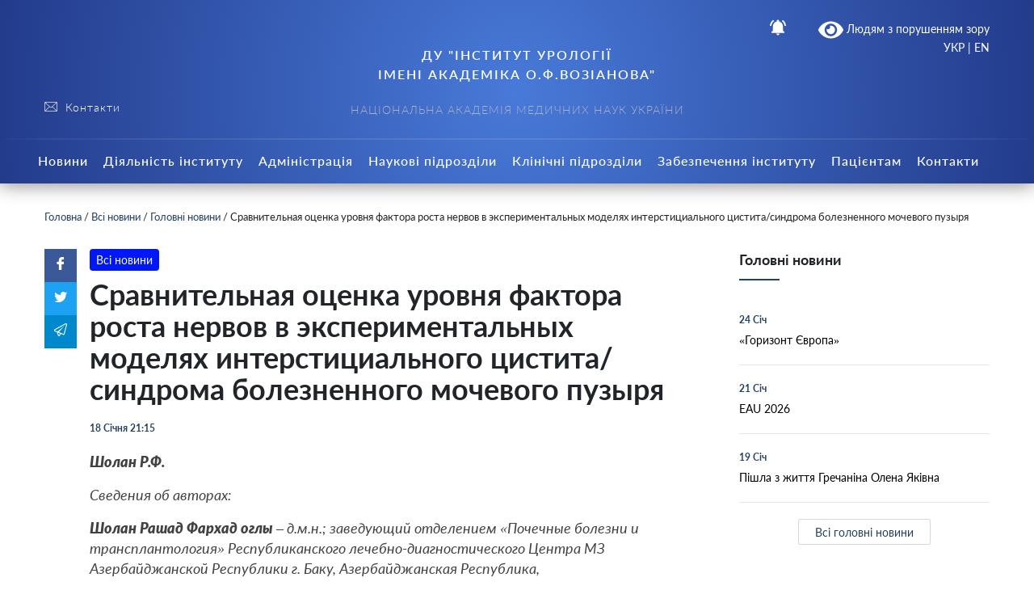

--- FILE ---
content_type: text/html; charset=UTF-8
request_url: https://www.inurol.kiev.ua/sravnytelnaya-oczenka-urovnya-faktora-rosta-nervov-v-%D1%8Dksperymentaln%D1%8Bh-modelyah-ynterstyczyalnogo-czystyta-syndroma-boleznennogo-mochevogo-puz%D1%8Brya/
body_size: 110965
content:
    
<!doctype html>
    <html lang="uk">
    <head>
        <meta charset="UTF-8" />
        <meta name="viewport" content="width=device-width, initial-scale=1, user-scalable=no" />
        <link rel="profile" href="https://gmpg.org/xfn/11" />
        <meta name='robots' content='index, follow, max-image-preview:large, max-snippet:-1, max-video-preview:-1' />

	<!-- This site is optimized with the Yoast SEO plugin v20.6 - https://yoast.com/wordpress/plugins/seo/ -->
	<title>Сравнительная оценка уровня фактора роста нервов в экспериментальных моделях интерстициального цистита/синдрома болезненного мочевого пузыря - ДУ &quot;ІНСТИТУТ УРОЛОГІЇ ІМЕНІ АКАДЕМІКА О.Ф.ВОЗІАНОВА&quot;</title>
	<link rel="canonical" href="https://www.inurol.kiev.ua/sravnytelnaya-oczenka-urovnya-faktora-rosta-nervov-v-эksperymentalnыh-modelyah-ynterstyczyalnogo-czystyta-syndroma-boleznennogo-mochevogo-puzыrya/" />
	<meta property="og:locale" content="uk_UA" />
	<meta property="og:type" content="article" />
	<meta property="og:title" content="Сравнительная оценка уровня фактора роста нервов в экспериментальных моделях интерстициального цистита/синдрома болезненного мочевого пузыря - ДУ &quot;ІНСТИТУТ УРОЛОГІЇ ІМЕНІ АКАДЕМІКА О.Ф.ВОЗІАНОВА&quot;" />
	<meta property="og:description" content="Шолан Р.Ф. Сведения об авторах: Шолан Рашад Фархад оглы&nbsp;– д.м.н.; заведующий отделением «Почечные болезни и трансплантология» Республиканского лечебно-диагностического Центра МЗ Азербайджанской Республики г. Баку, Азербайджанская Республика, drrashad@hotmail.com Интерстициальный цистит/синдром болезненного мочевого пузыря (ИЦ/СБМП), является хроническим заболеванием, проявляющимся болевым синдромом, увеличением частоты мочеиспускания и наличиемчастых эпизодов ургентности.Это состояние трудно диагностировать, причем ряд исследователей описывает 2 отдельных [&hellip;]" />
	<meta property="og:url" content="https://www.inurol.kiev.ua/sravnytelnaya-oczenka-urovnya-faktora-rosta-nervov-v-эksperymentalnыh-modelyah-ynterstyczyalnogo-czystyta-syndroma-boleznennogo-mochevogo-puzыrya/" />
	<meta property="og:site_name" content="ДУ &quot;ІНСТИТУТ УРОЛОГІЇ ІМЕНІ АКАДЕМІКА О.Ф.ВОЗІАНОВА&quot;" />
	<meta property="article:published_time" content="2020-01-18T19:15:00+00:00" />
	<meta property="article:modified_time" content="2022-09-25T15:50:34+00:00" />
	<meta property="og:image" content="https://ecuro.ru/sites/default/files/issue/2019-3/2019-03_170-1.png" />
	<meta name="author" content="Трохимчук Ігор" />
	<meta name="twitter:card" content="summary_large_image" />
	<meta name="twitter:label1" content="Написано" />
	<meta name="twitter:data1" content="Трохимчук Ігор" />
	<meta name="twitter:label2" content="Прибл. час читання" />
	<meta name="twitter:data2" content="3 хвилини" />
	<script type="application/ld+json" class="yoast-schema-graph">{"@context":"https://schema.org","@graph":[{"@type":"WebPage","@id":"https://www.inurol.kiev.ua/sravnytelnaya-oczenka-urovnya-faktora-rosta-nervov-v-%d1%8dksperymentaln%d1%8bh-modelyah-ynterstyczyalnogo-czystyta-syndroma-boleznennogo-mochevogo-puz%d1%8brya/","url":"https://www.inurol.kiev.ua/sravnytelnaya-oczenka-urovnya-faktora-rosta-nervov-v-%d1%8dksperymentaln%d1%8bh-modelyah-ynterstyczyalnogo-czystyta-syndroma-boleznennogo-mochevogo-puz%d1%8brya/","name":"Сравнительная оценка уровня фактора роста нервов в экспериментальных моделях интерстициального цистита/синдрома болезненного мочевого пузыря - ДУ &quot;ІНСТИТУТ УРОЛОГІЇ ІМЕНІ АКАДЕМІКА О.Ф.ВОЗІАНОВА&quot;","isPartOf":{"@id":"https://www.inurol.kiev.ua/#website"},"primaryImageOfPage":{"@id":"https://www.inurol.kiev.ua/sravnytelnaya-oczenka-urovnya-faktora-rosta-nervov-v-%d1%8dksperymentaln%d1%8bh-modelyah-ynterstyczyalnogo-czystyta-syndroma-boleznennogo-mochevogo-puz%d1%8brya/#primaryimage"},"image":{"@id":"https://www.inurol.kiev.ua/sravnytelnaya-oczenka-urovnya-faktora-rosta-nervov-v-%d1%8dksperymentaln%d1%8bh-modelyah-ynterstyczyalnogo-czystyta-syndroma-boleznennogo-mochevogo-puz%d1%8brya/#primaryimage"},"thumbnailUrl":"https://ecuro.ru/sites/default/files/issue/2019-3/2019-03_170-1.png","datePublished":"2020-01-18T19:15:00+00:00","dateModified":"2022-09-25T15:50:34+00:00","author":{"@id":"https://www.inurol.kiev.ua/#/schema/person/91949e280ff28ca006709ac104942b11"},"breadcrumb":{"@id":"https://www.inurol.kiev.ua/sravnytelnaya-oczenka-urovnya-faktora-rosta-nervov-v-%d1%8dksperymentaln%d1%8bh-modelyah-ynterstyczyalnogo-czystyta-syndroma-boleznennogo-mochevogo-puz%d1%8brya/#breadcrumb"},"inLanguage":"uk","potentialAction":[{"@type":"ReadAction","target":["https://www.inurol.kiev.ua/sravnytelnaya-oczenka-urovnya-faktora-rosta-nervov-v-%d1%8dksperymentaln%d1%8bh-modelyah-ynterstyczyalnogo-czystyta-syndroma-boleznennogo-mochevogo-puz%d1%8brya/"]}]},{"@type":"ImageObject","inLanguage":"uk","@id":"https://www.inurol.kiev.ua/sravnytelnaya-oczenka-urovnya-faktora-rosta-nervov-v-%d1%8dksperymentaln%d1%8bh-modelyah-ynterstyczyalnogo-czystyta-syndroma-boleznennogo-mochevogo-puz%d1%8brya/#primaryimage","url":"https://ecuro.ru/sites/default/files/issue/2019-3/2019-03_170-1.png","contentUrl":"https://ecuro.ru/sites/default/files/issue/2019-3/2019-03_170-1.png"},{"@type":"BreadcrumbList","@id":"https://www.inurol.kiev.ua/sravnytelnaya-oczenka-urovnya-faktora-rosta-nervov-v-%d1%8dksperymentaln%d1%8bh-modelyah-ynterstyczyalnogo-czystyta-syndroma-boleznennogo-mochevogo-puz%d1%8brya/#breadcrumb","itemListElement":[{"@type":"ListItem","position":1,"name":"Головна","item":"https://www.inurol.kiev.ua/"},{"@type":"ListItem","position":2,"name":"Всі новини","item":"https://www.inurol.kiev.ua/category/news/"},{"@type":"ListItem","position":3,"name":"Головні новини","item":"https://www.inurol.kiev.ua/category/news/golovni/"},{"@type":"ListItem","position":4,"name":"Сравнительная оценка уровня фактора роста нервов в экспериментальных моделях интерстициального цистита/синдрома болезненного мочевого пузыря"}]},{"@type":"WebSite","@id":"https://www.inurol.kiev.ua/#website","url":"https://www.inurol.kiev.ua/","name":"ДУ &quot;ІНСТИТУТ УРОЛОГІЇ ІМЕНІ АКАДЕМІКА О.Ф.ВОЗІАНОВА&quot;","description":"","potentialAction":[{"@type":"SearchAction","target":{"@type":"EntryPoint","urlTemplate":"https://www.inurol.kiev.ua/?s={search_term_string}"},"query-input":"required name=search_term_string"}],"inLanguage":"uk"},{"@type":"Person","@id":"https://www.inurol.kiev.ua/#/schema/person/91949e280ff28ca006709ac104942b11","name":"Трохимчук Ігор","image":{"@type":"ImageObject","inLanguage":"uk","@id":"https://www.inurol.kiev.ua/#/schema/person/image/","url":"https://secure.gravatar.com/avatar/ef76b5afa85443a49fdd49d4971b7690?s=96&d=mm&r=g","contentUrl":"https://secure.gravatar.com/avatar/ef76b5afa85443a49fdd49d4971b7690?s=96&d=mm&r=g","caption":"Трохимчук Ігор"},"sameAs":["https://afive.agency/ua/"]}]}</script>
	<!-- / Yoast SEO plugin. -->


<link rel='dns-prefetch' href='//s.w.org' />
<link rel='stylesheet' id='wp-block-library-css'  href='https://www.inurol.kiev.ua/wp-includes/css/dist/block-library/style.min.css?ver=77e6c73aa9d7bef4cbd23ce2b323d963'  media='all' />
<style id='filebird-block-filebird-gallery-style-inline-css' type='text/css'>
ul.filebird-block-filebird-gallery{margin:auto!important;padding:0!important;width:100%}ul.filebird-block-filebird-gallery.layout-grid{display:grid;grid-gap:20px;align-items:stretch;grid-template-columns:repeat(var(--columns),1fr);justify-items:stretch}ul.filebird-block-filebird-gallery.layout-grid li img{border:1px solid #ccc;box-shadow:2px 2px 6px 0 rgba(0,0,0,.3);height:100%;max-width:100%;-o-object-fit:cover;object-fit:cover;width:100%}ul.filebird-block-filebird-gallery.layout-masonry{-moz-column-count:var(--columns);-moz-column-gap:var(--space);column-gap:var(--space);-moz-column-width:var(--min-width);columns:var(--min-width) var(--columns);display:block;overflow:auto}ul.filebird-block-filebird-gallery.layout-masonry li{margin-bottom:var(--space)}ul.filebird-block-filebird-gallery li{list-style:none}ul.filebird-block-filebird-gallery li figure{height:100%;margin:0;padding:0;position:relative;width:100%}ul.filebird-block-filebird-gallery li figure figcaption{background:linear-gradient(0deg,rgba(0,0,0,.7),rgba(0,0,0,.3) 70%,transparent);bottom:0;box-sizing:border-box;color:#fff;font-size:.8em;margin:0;max-height:100%;overflow:auto;padding:3em .77em .7em;position:absolute;text-align:center;width:100%;z-index:2}ul.filebird-block-filebird-gallery li figure figcaption a{color:inherit}

</style>
<style id='global-styles-inline-css' type='text/css'>
body{--wp--preset--color--black: #000000;--wp--preset--color--cyan-bluish-gray: #abb8c3;--wp--preset--color--white: #ffffff;--wp--preset--color--pale-pink: #f78da7;--wp--preset--color--vivid-red: #cf2e2e;--wp--preset--color--luminous-vivid-orange: #ff6900;--wp--preset--color--luminous-vivid-amber: #fcb900;--wp--preset--color--light-green-cyan: #7bdcb5;--wp--preset--color--vivid-green-cyan: #00d084;--wp--preset--color--pale-cyan-blue: #8ed1fc;--wp--preset--color--vivid-cyan-blue: #0693e3;--wp--preset--color--vivid-purple: #9b51e0;--wp--preset--gradient--vivid-cyan-blue-to-vivid-purple: linear-gradient(135deg,rgba(6,147,227,1) 0%,rgb(155,81,224) 100%);--wp--preset--gradient--light-green-cyan-to-vivid-green-cyan: linear-gradient(135deg,rgb(122,220,180) 0%,rgb(0,208,130) 100%);--wp--preset--gradient--luminous-vivid-amber-to-luminous-vivid-orange: linear-gradient(135deg,rgba(252,185,0,1) 0%,rgba(255,105,0,1) 100%);--wp--preset--gradient--luminous-vivid-orange-to-vivid-red: linear-gradient(135deg,rgba(255,105,0,1) 0%,rgb(207,46,46) 100%);--wp--preset--gradient--very-light-gray-to-cyan-bluish-gray: linear-gradient(135deg,rgb(238,238,238) 0%,rgb(169,184,195) 100%);--wp--preset--gradient--cool-to-warm-spectrum: linear-gradient(135deg,rgb(74,234,220) 0%,rgb(151,120,209) 20%,rgb(207,42,186) 40%,rgb(238,44,130) 60%,rgb(251,105,98) 80%,rgb(254,248,76) 100%);--wp--preset--gradient--blush-light-purple: linear-gradient(135deg,rgb(255,206,236) 0%,rgb(152,150,240) 100%);--wp--preset--gradient--blush-bordeaux: linear-gradient(135deg,rgb(254,205,165) 0%,rgb(254,45,45) 50%,rgb(107,0,62) 100%);--wp--preset--gradient--luminous-dusk: linear-gradient(135deg,rgb(255,203,112) 0%,rgb(199,81,192) 50%,rgb(65,88,208) 100%);--wp--preset--gradient--pale-ocean: linear-gradient(135deg,rgb(255,245,203) 0%,rgb(182,227,212) 50%,rgb(51,167,181) 100%);--wp--preset--gradient--electric-grass: linear-gradient(135deg,rgb(202,248,128) 0%,rgb(113,206,126) 100%);--wp--preset--gradient--midnight: linear-gradient(135deg,rgb(2,3,129) 0%,rgb(40,116,252) 100%);--wp--preset--duotone--dark-grayscale: url('#wp-duotone-dark-grayscale');--wp--preset--duotone--grayscale: url('#wp-duotone-grayscale');--wp--preset--duotone--purple-yellow: url('#wp-duotone-purple-yellow');--wp--preset--duotone--blue-red: url('#wp-duotone-blue-red');--wp--preset--duotone--midnight: url('#wp-duotone-midnight');--wp--preset--duotone--magenta-yellow: url('#wp-duotone-magenta-yellow');--wp--preset--duotone--purple-green: url('#wp-duotone-purple-green');--wp--preset--duotone--blue-orange: url('#wp-duotone-blue-orange');--wp--preset--font-size--small: 13px;--wp--preset--font-size--medium: 20px;--wp--preset--font-size--large: 36px;--wp--preset--font-size--x-large: 42px;}.has-black-color{color: var(--wp--preset--color--black) !important;}.has-cyan-bluish-gray-color{color: var(--wp--preset--color--cyan-bluish-gray) !important;}.has-white-color{color: var(--wp--preset--color--white) !important;}.has-pale-pink-color{color: var(--wp--preset--color--pale-pink) !important;}.has-vivid-red-color{color: var(--wp--preset--color--vivid-red) !important;}.has-luminous-vivid-orange-color{color: var(--wp--preset--color--luminous-vivid-orange) !important;}.has-luminous-vivid-amber-color{color: var(--wp--preset--color--luminous-vivid-amber) !important;}.has-light-green-cyan-color{color: var(--wp--preset--color--light-green-cyan) !important;}.has-vivid-green-cyan-color{color: var(--wp--preset--color--vivid-green-cyan) !important;}.has-pale-cyan-blue-color{color: var(--wp--preset--color--pale-cyan-blue) !important;}.has-vivid-cyan-blue-color{color: var(--wp--preset--color--vivid-cyan-blue) !important;}.has-vivid-purple-color{color: var(--wp--preset--color--vivid-purple) !important;}.has-black-background-color{background-color: var(--wp--preset--color--black) !important;}.has-cyan-bluish-gray-background-color{background-color: var(--wp--preset--color--cyan-bluish-gray) !important;}.has-white-background-color{background-color: var(--wp--preset--color--white) !important;}.has-pale-pink-background-color{background-color: var(--wp--preset--color--pale-pink) !important;}.has-vivid-red-background-color{background-color: var(--wp--preset--color--vivid-red) !important;}.has-luminous-vivid-orange-background-color{background-color: var(--wp--preset--color--luminous-vivid-orange) !important;}.has-luminous-vivid-amber-background-color{background-color: var(--wp--preset--color--luminous-vivid-amber) !important;}.has-light-green-cyan-background-color{background-color: var(--wp--preset--color--light-green-cyan) !important;}.has-vivid-green-cyan-background-color{background-color: var(--wp--preset--color--vivid-green-cyan) !important;}.has-pale-cyan-blue-background-color{background-color: var(--wp--preset--color--pale-cyan-blue) !important;}.has-vivid-cyan-blue-background-color{background-color: var(--wp--preset--color--vivid-cyan-blue) !important;}.has-vivid-purple-background-color{background-color: var(--wp--preset--color--vivid-purple) !important;}.has-black-border-color{border-color: var(--wp--preset--color--black) !important;}.has-cyan-bluish-gray-border-color{border-color: var(--wp--preset--color--cyan-bluish-gray) !important;}.has-white-border-color{border-color: var(--wp--preset--color--white) !important;}.has-pale-pink-border-color{border-color: var(--wp--preset--color--pale-pink) !important;}.has-vivid-red-border-color{border-color: var(--wp--preset--color--vivid-red) !important;}.has-luminous-vivid-orange-border-color{border-color: var(--wp--preset--color--luminous-vivid-orange) !important;}.has-luminous-vivid-amber-border-color{border-color: var(--wp--preset--color--luminous-vivid-amber) !important;}.has-light-green-cyan-border-color{border-color: var(--wp--preset--color--light-green-cyan) !important;}.has-vivid-green-cyan-border-color{border-color: var(--wp--preset--color--vivid-green-cyan) !important;}.has-pale-cyan-blue-border-color{border-color: var(--wp--preset--color--pale-cyan-blue) !important;}.has-vivid-cyan-blue-border-color{border-color: var(--wp--preset--color--vivid-cyan-blue) !important;}.has-vivid-purple-border-color{border-color: var(--wp--preset--color--vivid-purple) !important;}.has-vivid-cyan-blue-to-vivid-purple-gradient-background{background: var(--wp--preset--gradient--vivid-cyan-blue-to-vivid-purple) !important;}.has-light-green-cyan-to-vivid-green-cyan-gradient-background{background: var(--wp--preset--gradient--light-green-cyan-to-vivid-green-cyan) !important;}.has-luminous-vivid-amber-to-luminous-vivid-orange-gradient-background{background: var(--wp--preset--gradient--luminous-vivid-amber-to-luminous-vivid-orange) !important;}.has-luminous-vivid-orange-to-vivid-red-gradient-background{background: var(--wp--preset--gradient--luminous-vivid-orange-to-vivid-red) !important;}.has-very-light-gray-to-cyan-bluish-gray-gradient-background{background: var(--wp--preset--gradient--very-light-gray-to-cyan-bluish-gray) !important;}.has-cool-to-warm-spectrum-gradient-background{background: var(--wp--preset--gradient--cool-to-warm-spectrum) !important;}.has-blush-light-purple-gradient-background{background: var(--wp--preset--gradient--blush-light-purple) !important;}.has-blush-bordeaux-gradient-background{background: var(--wp--preset--gradient--blush-bordeaux) !important;}.has-luminous-dusk-gradient-background{background: var(--wp--preset--gradient--luminous-dusk) !important;}.has-pale-ocean-gradient-background{background: var(--wp--preset--gradient--pale-ocean) !important;}.has-electric-grass-gradient-background{background: var(--wp--preset--gradient--electric-grass) !important;}.has-midnight-gradient-background{background: var(--wp--preset--gradient--midnight) !important;}.has-small-font-size{font-size: var(--wp--preset--font-size--small) !important;}.has-medium-font-size{font-size: var(--wp--preset--font-size--medium) !important;}.has-large-font-size{font-size: var(--wp--preset--font-size--large) !important;}.has-x-large-font-size{font-size: var(--wp--preset--font-size--x-large) !important;}
</style>
<link rel='stylesheet' id='foobox-free-min-css'  href='https://www.inurol.kiev.ua/wp-content/plugins/foobox-image-lightbox/free/css/foobox.free.min.css?ver=2.7.41'  media='all' />
<link rel='stylesheet' id='wp-rest-filter-css'  href='https://www.inurol.kiev.ua/wp-content/plugins/wp-rest-filter/public/css/wp-rest-filter-public.css?ver=1.4.3'  media='all' />
<link rel='stylesheet' id='theme-styles-css'  href='https://www.inurol.kiev.ua/wp-content/themes/dmr/inc/css/style.css?ver=1.2.5'  media='all' />
<link rel='stylesheet' id='fancybox-css'  href='https://www.inurol.kiev.ua/wp-content/themes/dmr/inc/css/jquery.fancybox.min.css?ver=1'  media='all' />
<link rel='stylesheet' id='category-style-css'  href='https://www.inurol.kiev.ua/wp-content/themes/dmr/scss-css/category.css?ver=1664049916'  media='all' />
<link rel='stylesheet' id='single-style-css'  href='https://www.inurol.kiev.ua/wp-content/themes/dmr/scss-css/single.css?ver=1660370456'  media='all' />
<link rel='stylesheet' id='custom-style-css'  href='https://www.inurol.kiev.ua/wp-content/themes/dmr/scss-css/custom.css?ver=1660370456'  media='all' />
<link rel='stylesheet' id='page-style-css'  href='https://www.inurol.kiev.ua/wp-content/themes/dmr/scss-css/page.css?ver=1660370456'  media='all' />
<link rel='stylesheet' id='transport-style-css'  href='https://www.inurol.kiev.ua/wp-content/themes/dmr/scss-css/transport.css?ver=1660370456'  media='all' />
<link rel='stylesheet' id='home-calendar-style-css'  href='https://www.inurol.kiev.ua/wp-content/themes/dmr/scss-css/home-calendar.css?ver=1660370456'  media='all' />
<link rel='stylesheet' id='department-style-css'  href='https://www.inurol.kiev.ua/wp-content/themes/dmr/scss-css/department.css?ver=1660370456'  media='all' />
<link rel='stylesheet' id='header--nav-style-css'  href='https://www.inurol.kiev.ua/wp-content/themes/dmr/scss-css/header--nav.css?ver=1664048248'  media='all' />
<link rel='stylesheet' id='home-style-css'  href='https://www.inurol.kiev.ua/wp-content/themes/dmr/scss-css/home.css?ver=1660370456'  media='all' />
<link rel='stylesheet' id='smart-service-single-style-css'  href='https://www.inurol.kiev.ua/wp-content/themes/dmr/scss-css/smart-service-single.css?ver=1660370456'  media='all' />
<link rel='stylesheet' id='bvi-style-css'  href='https://www.inurol.kiev.ua/wp-content/plugins/button-visually-impaired/assets/css/bvi.min.css?ver=2.0'  media='all' />
<style id='bvi-style-inline-css' type='text/css'>
a.bvi-link-widget, a.bvi-link-shortcode {color: #ffffff !important; background-color: #1f456c !important;}
</style>
<script  src='https://www.inurol.kiev.ua/wp-includes/js/jquery/jquery.min.js?ver=3.6.0' id='jquery-core-js'></script>
<script  src='https://www.inurol.kiev.ua/wp-includes/js/jquery/jquery-migrate.min.js?ver=3.3.2' id='jquery-migrate-js'></script>
<script  src='https://www.inurol.kiev.ua/wp-content/plugins/wp-rest-filter/public/js/wp-rest-filter-public.js?ver=1.4.3' id='wp-rest-filter-js'></script>
<script type='text/javascript' id='loadmore-js-extra'>
/* <![CDATA[ */
var loadmore_params = {"ajaxurl":"https:\/\/www.inurol.kiev.ua\/wp-admin\/admin-ajax.php","posts":"{\"page\":0,\"name\":\"sravnytelnaya-oczenka-urovnya-faktora-rosta-nervov-v-%d1%8dksperymentaln%d1%8bh-modelyah-ynterstyczyalnogo-czystyta-syndroma-boleznennogo-mochevogo-puz%d1%8brya\",\"error\":\"\",\"m\":\"\",\"p\":0,\"post_parent\":\"\",\"subpost\":\"\",\"subpost_id\":\"\",\"attachment\":\"\",\"attachment_id\":0,\"pagename\":\"\",\"page_id\":0,\"second\":\"\",\"minute\":\"\",\"hour\":\"\",\"day\":0,\"monthnum\":0,\"year\":0,\"w\":0,\"category_name\":\"\",\"tag\":\"\",\"cat\":\"\",\"tag_id\":\"\",\"author\":\"\",\"author_name\":\"\",\"feed\":\"\",\"tb\":\"\",\"paged\":0,\"meta_key\":\"\",\"meta_value\":\"\",\"preview\":\"\",\"s\":\"\",\"sentence\":\"\",\"title\":\"\",\"fields\":\"\",\"menu_order\":\"\",\"embed\":\"\",\"category__in\":[],\"category__not_in\":[],\"category__and\":[],\"post__in\":[],\"post__not_in\":[],\"post_name__in\":[],\"tag__in\":[],\"tag__not_in\":[],\"tag__and\":[],\"tag_slug__in\":[],\"tag_slug__and\":[],\"post_parent__in\":[],\"post_parent__not_in\":[],\"author__in\":[],\"author__not_in\":[],\"ignore_sticky_posts\":false,\"suppress_filters\":false,\"cache_results\":true,\"update_post_term_cache\":true,\"lazy_load_term_meta\":true,\"update_post_meta_cache\":true,\"post_type\":\"\",\"posts_per_page\":30,\"nopaging\":false,\"comments_per_page\":\"50\",\"no_found_rows\":false,\"order\":\"DESC\"}","current_page":"1","max_page":"0"};
/* ]]> */
</script>
<script  src='https://www.inurol.kiev.ua/wp-content/themes/dmr/loadmore.js?ver=in_footer' id='loadmore-js'></script>
<script  id='foobox-free-min-js-before'>
/* Run FooBox FREE (v2.7.41) */
var FOOBOX = window.FOOBOX = {
	ready: true,
	disableOthers: false,
	o: {wordpress: { enabled: true }, countMessage:'image %index of %total', captions: { dataTitle: ["captionTitle","title"], dataDesc: ["captionDesc","description"] }, rel: '', excludes:'.fbx-link,.nofoobox,.nolightbox,a[href*="pinterest.com/pin/create/button/"]', affiliate : { enabled: false }},
	selectors: [
		".gallery", ".wp-block-gallery", ".wp-caption", ".wp-block-image", "a:has(img[class*=wp-image-])", ".foobox"
	],
	pre: function( $ ){
		// Custom JavaScript (Pre)
		
	},
	post: function( $ ){
		// Custom JavaScript (Post)
		
		// Custom Captions Code
		
	},
	custom: function( $ ){
		// Custom Extra JS
		
	}
};
</script>
<script  src='https://www.inurol.kiev.ua/wp-content/plugins/foobox-image-lightbox/free/js/foobox.free.min.js?ver=2.7.41' id='foobox-free-min-js'></script>
<script  src='https://www.inurol.kiev.ua/wp-content/plugins/button-visually-impaired/assets/js/js.cookie.min.js?ver=2.2.1' id='bvi-cookie-js'></script>
<script type='text/javascript' id='bvi-init-js-extra'>
/* <![CDATA[ */
var bvi_init = {"settings":{"bvi_theme":"white","bvi_font":"arial","bvi_font_size":16,"bvi_letter_spacing":"normal","bvi_line_height":"normal","bvi_images":true,"bvi_reload":false,"bvi_fixed":true,"bvi_tts":false,"bvi_flash_iframe":true,"bvi_hide":false}};
/* ]]> */
</script>
<script  src='https://www.inurol.kiev.ua/wp-content/plugins/button-visually-impaired/assets/js/bvi-init.min.js?ver=2.0' id='bvi-init-js'></script>
<script  src='https://www.inurol.kiev.ua/wp-content/plugins/button-visually-impaired/assets/js/bvi.min.js?ver=2.0' id='bvi-js-js'></script>
<link rel="https://api.w.org/" href="https://www.inurol.kiev.ua/wp-json/" /><link rel="alternate" type="application/json" href="https://www.inurol.kiev.ua/wp-json/wp/v2/posts/57847" /><link rel="wlwmanifest" type="application/wlwmanifest+xml" href="https://www.inurol.kiev.ua/wp-includes/wlwmanifest.xml" /> 

<link rel='shortlink' href='https://www.inurol.kiev.ua/?p=57847' />
<link rel="alternate" type="application/json+oembed" href="https://www.inurol.kiev.ua/wp-json/oembed/1.0/embed?url=https%3A%2F%2Fwww.inurol.kiev.ua%2Fsravnytelnaya-oczenka-urovnya-faktora-rosta-nervov-v-%25d1%258dksperymentaln%25d1%258bh-modelyah-ynterstyczyalnogo-czystyta-syndroma-boleznennogo-mochevogo-puz%25d1%258brya%2F" />
<link rel="alternate" type="text/xml+oembed" href="https://www.inurol.kiev.ua/wp-json/oembed/1.0/embed?url=https%3A%2F%2Fwww.inurol.kiev.ua%2Fsravnytelnaya-oczenka-urovnya-faktora-rosta-nervov-v-%25d1%258dksperymentaln%25d1%258bh-modelyah-ynterstyczyalnogo-czystyta-syndroma-boleznennogo-mochevogo-puz%25d1%258brya%2F&#038;format=xml" />
      <meta name="onesignal" content="wordpress-plugin"/>
            <script>

      window.OneSignalDeferred = window.OneSignalDeferred || [];

      OneSignalDeferred.push(function(OneSignal) {
        var oneSignal_options = {};
        window._oneSignalInitOptions = oneSignal_options;

        oneSignal_options['serviceWorkerParam'] = { scope: '/wp-content/plugins/onesignal-free-web-push-notifications/sdk_files/push/onesignal/' };
oneSignal_options['serviceWorkerPath'] = 'OneSignalSDKWorker.js';

        OneSignal.Notifications.setDefaultUrl("https://www.inurol.kiev.ua");

        oneSignal_options['wordpress'] = true;
oneSignal_options['appId'] = '0d0805cf-7189-4bcf-83ac-84bafcbde40f';
oneSignal_options['allowLocalhostAsSecureOrigin'] = true;
oneSignal_options['welcomeNotification'] = { };
oneSignal_options['welcomeNotification']['title'] = "Пропонуємо вам отримувати push-сповіщення новин з нашого веб сайту.";
oneSignal_options['welcomeNotification']['message'] = "Дякуємо за підписку на сповіщення";
oneSignal_options['path'] = "https://www.inurol.kiev.ua/wp-content/plugins/onesignal-free-web-push-notifications/sdk_files/";
oneSignal_options['promptOptions'] = { };
oneSignal_options['promptOptions']['actionMessage'] = "Пропонуємо вам отримувати push-сповіщення новин з нашого веб сайту.";
oneSignal_options['promptOptions']['exampleNotificationTitleDesktop'] = "Це приклад сповіщення";
oneSignal_options['promptOptions']['exampleNotificationMessageDesktop'] = "На робочому столі з’являться сповіщення";
oneSignal_options['promptOptions']['exampleNotificationTitleMobile'] = "Приклад сповіщення";
oneSignal_options['promptOptions']['exampleNotificationMessageMobile'] = "На вашому пристрої з’являться сповіщення";
oneSignal_options['promptOptions']['exampleNotificationCaption'] = "(ви можете скасувати підписку в будь-який час)";
oneSignal_options['promptOptions']['acceptButtonText'] = "ДОЗВОЛИТИ";
oneSignal_options['promptOptions']['cancelButtonText'] = "Ні, дякую";
oneSignal_options['promptOptions']['siteName'] = "https://www.inurol.kiev.ua/";
oneSignal_options['promptOptions']['autoAcceptTitle'] = "Натисніть ДОЗВОЛИТИ";
oneSignal_options['notifyButton'] = { };
oneSignal_options['notifyButton']['enable'] = true;
oneSignal_options['notifyButton']['position'] = 'bottom-right';
oneSignal_options['notifyButton']['theme'] = 'inverse';
oneSignal_options['notifyButton']['size'] = 'medium';
oneSignal_options['notifyButton']['showCredit'] = true;
oneSignal_options['notifyButton']['text'] = {};
oneSignal_options['notifyButton']['text']['tip.state.unsubscribed'] = 'Підписатись на сповіщення';
oneSignal_options['notifyButton']['text']['tip.state.subscribed'] = 'Ви підписані на сповіщення';
oneSignal_options['notifyButton']['text']['tip.state.blocked'] = 'Вм заблокували сповіщення';
oneSignal_options['notifyButton']['text']['message.action.subscribed'] = 'Дякуємо за підписку на сповіщення';
oneSignal_options['notifyButton']['text']['message.action.resubscribed'] = 'Ви підписані на нотифікації';
oneSignal_options['notifyButton']['text']['message.action.unsubscribed'] = 'Ви не хочете отримувати сповіщення знову';
oneSignal_options['notifyButton']['text']['dialog.main.title'] = 'Керувати сповіщеннями веб сайту';
oneSignal_options['notifyButton']['text']['dialog.main.button.subscribe'] = 'ПІДПИСАТИСЯ';
oneSignal_options['notifyButton']['text']['dialog.main.button.unsubscribe'] = 'ВІДПИСАТИСЯ';
oneSignal_options['notifyButton']['text']['dialog.blocked.title'] = 'Розблокувати сповіщення';
oneSignal_options['notifyButton']['text']['dialog.blocked.message'] = 'Дотримуйтесь інтсрукцій, щоб дозволити сповіщення';
              OneSignal.init(window._oneSignalInitOptions);
                    });

      function documentInitOneSignal() {
        var oneSignal_elements = document.getElementsByClassName("OneSignal-prompt");

        var oneSignalLinkClickHandler = function(event) { OneSignal.Notifications.requestPermission(); event.preventDefault(); };        for(var i = 0; i < oneSignal_elements.length; i++)
          oneSignal_elements[i].addEventListener('click', oneSignalLinkClickHandler, false);
      }

      if (document.readyState === 'complete') {
           documentInitOneSignal();
      }
      else {
           window.addEventListener("load", function(event){
               documentInitOneSignal();
          });
      }
    </script>
<link rel="icon" href="https://www.inurol.kiev.ua/wp-content/uploads/2022/10/inurol-ico.jpg" sizes="32x32" />
<link rel="icon" href="https://www.inurol.kiev.ua/wp-content/uploads/2022/10/inurol-ico.jpg" sizes="192x192" />
<link rel="apple-touch-icon" href="https://www.inurol.kiev.ua/wp-content/uploads/2022/10/inurol-ico.jpg" />
<meta name="msapplication-TileImage" content="https://www.inurol.kiev.ua/wp-content/uploads/2022/10/inurol-ico.jpg" />
		
	<link rel="stylesheet" href="https://www.inurol.kiev.ua/wp-content/themes/dmr/style.css">	

    <script src="https://cdn.jsdelivr.net/npm/chart.js@2.8.0"></script>
    <script src="https://cdn.jsdelivr.net/npm/vue/dist/vue.js"></script>
    <script src="https://unpkg.com/axios@0.15.3/dist/axios.min.js"></script>
    <script src="https://www.inurol.kiev.ua/wp-content/themes/dmr/inc/js/vue-content-loader.umd.min.js"></script>
    <script src="https://cdn.jsdelivr.net/npm/vue-scrollto"></script>
<!--     <script src="https://unpkg.com/vue-router/dist/vue-router.js"></script> -->
	<script src="https://unpkg.com/vue-router@3.5.3/dist/vue-router.min.js"></script>	
    <script src="https://unpkg.com/vue-cookies@1.5.12/vue-cookies.js"></script>
    <script src="https://unpkg.com/v-tooltip@2.0.2"></script>
    <script src="https://cdnjs.cloudflare.com/ajax/libs/moment.js/2.18.1/moment.min.js"></script>
    <script src="https://cdnjs.cloudflare.com/ajax/libs/moment.js/2.18.1/locale/uk.js"></script>
    <!-- intro -->
    <script src="https://cdnjs.cloudflare.com/ajax/libs/intro.js/2.9.3/intro.min.js"></script>
    <link rel="stylesheet" href="https://cdnjs.cloudflare.com/ajax/libs/intro.js/2.9.3/introjs.min.css" />

</head>
<body class="post-template-default single single-post postid-57847 single-format-standard" >
    <div class="all-wrap">
        <header class="header bg_gradient" id="header">
            <div class="header__topline">
                <div class="container">
                    <div class="row">
                        <div class="col-sm-12 col-lg-6 d-lg-block" data-intro='<strong>Окремі розділи</strong>Ми поділили публічну інформація на підрозділи.' data-step="2" data-disable-interaction="true" data-position="bottom-left-aligned">
                                                    </div>
                        <div class="col-12 col-lg-6">
                            <div class="header__icons d-flex justify-content-center justify-content-md-end">
								
                                <span class="header__menu-toggle  d-lg-none">
                                    <i></i>
                                    <i></i>
                                    <i></i>
                                </span>
                                <span class="header__notifications" data-intro='<strong>Сповіщення</strong>Відключення водо-, тепло-, газо- постачання; карантин та інша важлива інформація тепер не пройде повз Вашу увагу.' data-step="3"  v-bind:class="{active: newNotifications }" v-click-outside="closeOnClickOutside">  
                                    <span class="icon white" v-on:click="showNotifications = !showNotifications"  ><svg version="1.1" id="Capa_1" xmlns="http://www.w3.org/2000/svg" xmlns:xlink="http://www.w3.org/1999/xlink" x="0px" y="0px"
	 width="535.5px" height="535.5px" viewBox="0 0 535.5 535.5" style="enable-background:new 0 0 535.5 535.5;" xml:space="preserve"
	>
<g>
	<g id="notifications-on">
		<path d="M142.8,53.55l-35.7-35.7C45.9,63.75,5.1,135.15,0,216.75h51C56.1,147.9,89.25,89.25,142.8,53.55z M484.5,216.75h51
			c-5.1-81.6-43.35-153-104.55-198.9l-35.7,35.7C446.25,89.25,479.4,147.9,484.5,216.75z M433.5,229.5
			c0-79.05-53.55-142.8-127.5-160.65V51c0-20.4-17.85-38.25-38.25-38.25c-20.4,0-38.25,17.85-38.25,38.25v17.85
			C155.55,86.7,102,150.45,102,229.5v140.25l-51,51v25.5h433.5v-25.5l-51-51V229.5z M267.75,522.75c2.55,0,7.65,0,10.2,0
			c17.85-2.55,30.6-15.3,35.7-30.6c2.55-5.101,5.1-12.75,5.1-20.4h-102C216.75,499.8,239.7,522.75,267.75,522.75z"/>
	</g>
</g>
<g>
</g>
<g>
</g>
<g>
</g>
<g>
</g>
<g>
</g>
<g>
</g>
<g>
</g>
<g>
</g>
<g>
</g>
<g>
</g>
<g>
</g>
<g>
</g>
<g>
</g>
<g>
</g>
<g>
</g>
</svg>
</span>
                                    <span class="counter" v-show="newNotifications"  style="display: none;" v-on:click="showNotifications = !showNotifications">{{unreadCount}}</span>
                                    <div class="header__nofitications-dropdown  flex-column justify-content-between" v-show="showNotifications" style="display: none;">
                                        <div class="notifications-header text-center">
                                            Важливі повідомлення
                                        </div>
                                        <div class="items" v-if="renderComponent">
                                          <div v-for="post in this.notifications" class="item" v-bind:data-id="post.id"  v-bind:class="{old: seenPosts.includes(post.id)}">
                                            <i v-show="seenPosts.includes(post.id)"
                                            v-tooltip="{
                                            content: 'Позначити як нове',
                                            placement: 'left',
                                            trigger: 'hover',
                                            delay: { show: 500, hide: 100 },
                                        }"
                                        class="seen" v-on:click="markAsNew(post.id)"></i>
                                        <i v-show="!seenPosts.includes(post.id)" class="new" 
                                        v-tooltip="{
                                        content: 'Позначити як прочитане',
                                        placement: 'left',
                                        trigger: 'hover',
                                        delay: { show: 500, hide: 100 },
                                    }"
                                    v-on:click="markAsSeen(post.id)"></i>
                                    <a v-bind:href="post.link" class="title">
                                        <span class="thumb"  v-bind:style="{ 'background-image': 'url(' + post.fimg_url + ')' }">
                                            <i v-bind:class="post.acf.event_type"></i>
                                        </span>
                                        <span>{{post.title.rendered | titleformat }}
                                            <span class="date">{{post.date | dateformat }}</span>
                                        </span>
                                    </a>
                                </div>                                      
                            </div>
                            <div v-if="this.notifications.length < 1" class="text-center w-100 no-notifications">
                                Немає нових сповіщень
                            </div>
                            <div class="see-all text-center">
                                <a href="/notifications/">Архів повідомлень</a>
                            </div>
                        </div>
                    </span>
                    <!-- notifications -->
						
					<a href="#" class="bvi-link-shortcode bvi-open"><svg aria-hidden="true" focusable="false" role="img" xmlns="http://www.w3.org/2000/svg" viewBox="0 0 576 512" class="bvi-svg-eye"><path fill="currentColor" d="M572.52 241.4C518.29 135.59 410.93 64 288 64S57.68 135.64 3.48 241.41a32.35 32.35 0 0 0 0 29.19C57.71 376.41 165.07 448 288 448s230.32-71.64 284.52-177.41a32.35 32.35 0 0 0 0-29.19zM288 400a144 144 0 1 1 144-144 143.93 143.93 0 0 1-144 144zm0-240a95.31 95.31 0 0 0-25.31 3.79 47.85 47.85 0 0 1-66.9 66.9A95.78 95.78 0 1 0 288 160z"></path></svg> Людям з порушенням зору</a>								
                </div>
            </div>
        </div>
    </div>
</div>
<div class="header__middle">
    <div class="container">
        <div class="row">
            <div class="col-7 col-md-4  col-lg-3 order-3 order-lg-1">
                <div class="header__socials d-flex flex-column justify-content-end">
                    <div class="header__socials-links">
                        <a href="/kontakty/"><svg version="1.1" id="envelope" xmlns="http://www.w3.org/2000/svg" xmlns:xlink="http://www.w3.org/1999/xlink" x="0px" y="0px" viewBox="0 0 512 512" style="enable-background:new 0 0 512 512;" xml:space="preserve">
<g>
	<g>
		<path d="M469.333,64H42.667C19.135,64,0,83.135,0,106.667v298.667C0,428.865,19.135,448,42.667,448h426.667
			C492.865,448,512,428.865,512,405.333V106.667C512,83.135,492.865,64,469.333,64z M42.667,85.333h426.667
			c1.572,0,2.957,0.573,4.432,0.897c-36.939,33.807-159.423,145.859-202.286,184.478c-3.354,3.021-8.76,6.625-15.479,6.625
			s-12.125-3.604-15.49-6.635C197.652,232.085,75.161,120.027,38.228,86.232C39.706,85.908,41.094,85.333,42.667,85.333z
			 M21.333,405.333V106.667c0-2.09,0.63-3.986,1.194-5.896c28.272,25.876,113.736,104.06,169.152,154.453
			C136.443,302.671,50.957,383.719,22.46,410.893C21.957,409.079,21.333,407.305,21.333,405.333z M469.333,426.667H42.667
			c-1.704,0-3.219-0.594-4.81-0.974c29.447-28.072,115.477-109.586,169.742-156.009c7.074,6.417,13.536,12.268,18.63,16.858
			c8.792,7.938,19.083,12.125,29.771,12.125s20.979-4.188,29.76-12.115c5.096-4.592,11.563-10.448,18.641-16.868
			c54.268,46.418,140.286,127.926,169.742,156.009C472.552,426.073,471.039,426.667,469.333,426.667z M490.667,405.333
			c0,1.971-0.624,3.746-1.126,5.56c-28.508-27.188-113.984-108.227-169.219-155.668c55.418-50.393,140.869-128.57,169.151-154.456
			c0.564,1.91,1.194,3.807,1.194,5.897V405.333z"/>
	</g>
</g>
</svg>
 <span>Контакти</span></a>

                   
                                      				                                     </div>
                </div>
            </div>
            <div class="col-12 col-lg-6 order-1 order-lg-3 d-flex justify-content-center flex-row align-items-center  flex-sm-column">
                                <div class="header__title text-center">
                    <a href="https://www.inurol.kiev.ua/" class="header__logo"><strong>ДУ "ІНСТИТУТ УРОЛОГІЇ<br/>
ІМЕНІ АКАДЕМІКА О.Ф.ВОЗІАНОВА"</strong></a>
					<br>НАЦІОНАЛЬНА АКАДЕМІЯ МЕДИЧНИХ НАУК УКРАЇНИ
                </div>
				
				
            </div>
            <div class="col-5 col-md-8 col-lg-3 order-3">
                <div class="header__controls d-flex flex-row  text-right justify-content-end align-items-lg-end">
                                        										<!--                     <a href="https://www.inurol.kiev.ua/smart-city/" class="smartcity d-inline d-lg-none"><span>Smart City</span></a> -->
                </div>
            </div>
						
			
			<div class="gtranslator-switcher">
			<!-- GTranslate: https://gtranslate.io/ -->
				<a href="#" onclick="doGTranslate('uk|uk');return false;" title="Українська" class="glink nturl notranslate">УКР</a> <span>|</span> <a href="#" onclick="doGTranslate('uk|en');return false;" title="English" class="glink nturl notranslate">EN</a> 
				<style>#goog-gt-tt{display:none!important;}.goog-te-banner-frame{display:none!important;}.goog-te-menu-value:hover{text-decoration:none!important;}.goog-text-highlight{background-color:transparent!important;box-shadow:none!important;}body{top:0!important;}#google_translate_element2{display:none!important;}</style>
				<div id="google_translate_element2"></div>
				<script>function googleTranslateElementInit2() {new google.translate.TranslateElement({pageLanguage: 'uk',autoDisplay: false}, 'google_translate_element2');}if(!window.gt_translate_script){window.gt_translate_script=document.createElement('script');gt_translate_script.src='https://translate.google.com/translate_a/element.js?cb=googleTranslateElementInit2';document.body.appendChild(gt_translate_script);}</script>

				<script>
				function GTranslateGetCurrentLang() {var keyValue = document['cookie'].match('(^|;) ?googtrans=([^;]*)(;|$)');return keyValue ? keyValue[2].split('/')[2] : null;}
				function GTranslateFireEvent(element,event){try{if(document.createEventObject){var evt=document.createEventObject();element.fireEvent('on'+event,evt)}else{var evt=document.createEvent('HTMLEvents');evt.initEvent(event,true,true);element.dispatchEvent(evt)}}catch(e){}}
				function doGTranslate(lang_pair){if(lang_pair.value)lang_pair=lang_pair.value;if(lang_pair=='')return;var lang=lang_pair.split('|')[1];if(GTranslateGetCurrentLang() == null && lang == lang_pair.split('|')[0])return;if(typeof ga=='function'){ga('send', 'event', 'GTranslate', lang, location.hostname+location.pathname+location.search);}var teCombo;var sel=document.getElementsByTagName('select');for(var i=0;i<sel.length;i++)if(sel[i].className.indexOf('goog-te-combo')!=-1){teCombo=sel[i];break;}if(document.getElementById('google_translate_element2')==null||document.getElementById('google_translate_element2').innerHTML.length==0||teCombo.length==0||teCombo.innerHTML.length==0){setTimeout(function(){doGTranslate(lang_pair)},500)}else{teCombo.value=lang;GTranslateFireEvent(teCombo,'change');GTranslateFireEvent(teCombo,'change')}}
				</script>
			</div>	
			
			
			
        </div>
    </div>
</div>
<nav class="header__main-nav main-nav  d-lg-block">
	<div class="container">
		<div class="row justify-content-between">
			<ul id="main-nav" class="justify-content-start d-flex"><li id="menu-item-38177" class="menu-item menu-item-type-custom menu-item-object-custom menu-item-has-children menu-item-38177"><a href="/category/news/">Новини</a>
<ul class="sub-menu container">
	<li id="menu-item-38178" class="menu-item menu-item-type-custom menu-item-object-custom menu-item-has-children menu-item-38178"><a href="/">Головні публікації</a>
	<ul class="sub-menu container">
		<li id="menu-item-38179" class="menu-item menu-item-type-taxonomy menu-item-object-category current-post-ancestor current-menu-parent current-post-parent menu-item-38179"><a href="https://www.inurol.kiev.ua/category/news/golovni/">Головні новини</a></li>
		<li id="menu-item-47625" class="menu-item menu-item-type-taxonomy menu-item-object-category menu-item-47625"><a href="https://www.inurol.kiev.ua/category/news/konferencii/">Конференції</a></li>
		<li id="menu-item-38180" class="menu-item menu-item-type-taxonomy menu-item-object-category menu-item-38180"><a href="https://www.inurol.kiev.ua/category/news/anonsi-podiy/">Анонси</a></li>
		<li id="menu-item-38182" class="menu-item menu-item-type-post_type menu-item-object-page menu-item-38182"><a href="https://www.inurol.kiev.ua/notifications/">Архів сповіщень</a></li>
	</ul>
</li>
	<li id="menu-item-38187" class="menu-item menu-item-type-custom menu-item-object-custom menu-item-has-children menu-item-38187"><a href="/">Медіа новини</a>
	<ul class="sub-menu container">
		<li id="menu-item-38188" class="menu-item menu-item-type-taxonomy menu-item-object-category menu-item-38188"><a href="https://www.inurol.kiev.ua/category/news/videoreportazhi/">Відеорепортажі</a></li>
		<li id="menu-item-38189" class="menu-item menu-item-type-taxonomy menu-item-object-category menu-item-38189"><a href="https://www.inurol.kiev.ua/category/news/fotoreportazhi/">Фоторепортажі</a></li>
	</ul>
</li>
</ul>
</li>
<li id="menu-item-47925" class="menu-item menu-item-type-post_type menu-item-object-page menu-item-has-children menu-item-47925"><a href="https://www.inurol.kiev.ua/diyalnist-instytutu/">Діяльність інституту</a>
<ul class="sub-menu container">
	<li id="menu-item-47928" class="menu-item menu-item-type-custom menu-item-object-custom menu-item-has-children menu-item-47928"><a href="#">Про нас</a>
	<ul class="sub-menu container">
		<li id="menu-item-47933" class="menu-item menu-item-type-post_type menu-item-object-page menu-item-47933"><a href="https://www.inurol.kiev.ua/diyalnist-instytutu/istoriya/">Історія</a></li>
		<li id="menu-item-47942" class="menu-item menu-item-type-post_type menu-item-object-page menu-item-47942"><a href="https://www.inurol.kiev.ua/diyalnist-instytutu/dosyagnennya/">Досягнення</a></li>
		<li id="menu-item-48269" class="menu-item menu-item-type-post_type menu-item-object-page menu-item-48269"><a href="https://www.inurol.kiev.ua/diyalnist-instytutu/publikacziyi/">Публікації</a></li>
	</ul>
</li>
	<li id="menu-item-47929" class="menu-item menu-item-type-custom menu-item-object-custom menu-item-has-children menu-item-47929"><a href="#">Напрямки роботи</a>
	<ul class="sub-menu container">
		<li id="menu-item-47936" class="menu-item menu-item-type-post_type menu-item-object-page menu-item-47936"><a href="https://www.inurol.kiev.ua/diyalnist-instytutu/osnovni-napryamky-roboty/">Основні напрямки роботи</a></li>
		<li id="menu-item-47935" class="menu-item menu-item-type-post_type menu-item-object-page menu-item-47935"><a href="https://www.inurol.kiev.ua/diyalnist-instytutu/naukova-diyalnist/">Наукова діяльність</a></li>
		<li id="menu-item-47931" class="menu-item menu-item-type-post_type menu-item-object-page menu-item-47931"><a href="https://www.inurol.kiev.ua/diyalnist-instytutu/vydavnycha-robota/">Видавнича робота</a></li>
		<li id="menu-item-47934" class="menu-item menu-item-type-post_type menu-item-object-page menu-item-47934"><a href="https://www.inurol.kiev.ua/diyalnist-instytutu/mizhnarodni-zvyazky/">Міжнародні зв’язки</a></li>
		<li id="menu-item-47932" class="menu-item menu-item-type-post_type menu-item-object-page menu-item-47932"><a href="https://www.inurol.kiev.ua/diyalnist-instytutu/vprovadzhennya-v-praktyku/">Впровадження в практику</a></li>
		<li id="menu-item-47937" class="menu-item menu-item-type-post_type menu-item-object-page menu-item-47937"><a href="https://www.inurol.kiev.ua/diyalnist-instytutu/pidgotovka-kadriv/">Підготовка кадрів</a></li>
	</ul>
</li>
	<li id="menu-item-47930" class="menu-item menu-item-type-custom menu-item-object-custom menu-item-has-children menu-item-47930"><a href="#">Спеціалізована вчена рада</a>
	<ul class="sub-menu container">
		<li id="menu-item-47939" class="menu-item menu-item-type-post_type menu-item-object-page menu-item-47939"><a href="https://www.inurol.kiev.ua/diyalnist-instytutu/golova-ta-chleny-vchenoyi-rady/">Голова та члени вченої ради</a></li>
		<li id="menu-item-47940" class="menu-item menu-item-type-post_type menu-item-object-page menu-item-47940"><a href="https://www.inurol.kiev.ua/diyalnist-instytutu/speczializovana-vchena-rada/dysertacziyi/">Дисертації</a></li>
		<li id="menu-item-47938" class="menu-item menu-item-type-post_type menu-item-object-page menu-item-47938"><a href="https://www.inurol.kiev.ua/diyalnist-instytutu/speczializovana-vchena-rada/avtoreferaty-dysertaczij/">Автореферати дисертацій</a></li>
		<li id="menu-item-47941" class="menu-item menu-item-type-post_type menu-item-object-page menu-item-47941"><a href="https://www.inurol.kiev.ua/diyalnist-instytutu/speczializovana-vchena-rada/reczenziyi-ta-viguky/">Рецензії та вігуки</a></li>
	</ul>
</li>
</ul>
</li>
<li id="menu-item-48006" class="menu-item menu-item-type-post_type menu-item-object-page menu-item-has-children menu-item-48006"><a href="https://www.inurol.kiev.ua/administracziya/">Адміністрація</a>
<ul class="sub-menu container">
	<li id="menu-item-48010" class="menu-item menu-item-type-post_type menu-item-object-page menu-item-has-children menu-item-48010"><a href="https://www.inurol.kiev.ua/administracziya/kerivnycztvo/">Керівництво</a>
	<ul class="sub-menu container">
		<li id="menu-item-48015" class="menu-item menu-item-type-post_type menu-item-object-page menu-item-48015"><a href="https://www.inurol.kiev.ua/administracziya/kerivnycztvo/dyrektor-instytutu/">Директор Інституту</a></li>
		<li id="menu-item-48014" class="menu-item menu-item-type-post_type menu-item-object-page menu-item-48014"><a href="https://www.inurol.kiev.ua/administracziya/kerivnycztvo/zastupnyk-dyrektora-z-naukovoyi-roboty/">Заступник директора з наукової роботи</a></li>
		<li id="menu-item-48013" class="menu-item menu-item-type-post_type menu-item-object-page menu-item-48013"><a href="https://www.inurol.kiev.ua/administracziya/kerivnycztvo/golovnyj-likar/">Медичний директор</a></li>
		<li id="menu-item-48012" class="menu-item menu-item-type-post_type menu-item-object-page menu-item-48012"><a href="https://www.inurol.kiev.ua/administracziya/kerivnycztvo/zastupnyk-golovnogo-likarya-kamineczkyj-vitalij-viktorovych/">Заступник медичного директора</a></li>
		<li id="menu-item-48011" class="menu-item menu-item-type-post_type menu-item-object-page menu-item-48011"><a href="https://www.inurol.kiev.ua/administracziya/kerivnycztvo/zastupnyk-golovnogo-likarya-rudakov-valerij-oleksandrovych/">Завідувач поліклінічним відділенням</a></li>
	</ul>
</li>
	<li id="menu-item-48016" class="menu-item menu-item-type-custom menu-item-object-custom menu-item-has-children menu-item-48016"><a href="#">Відділи</a>
	<ul class="sub-menu container">
		<li id="menu-item-48009" class="menu-item menu-item-type-post_type menu-item-object-page menu-item-48009"><a href="https://www.inurol.kiev.ua/administracziya/viddil-buhgalterskogo-obliku-ta-zvitnosti/">Відділ бухгалтерського обліку та звітності</a></li>
		<li id="menu-item-48008" class="menu-item menu-item-type-post_type menu-item-object-page menu-item-48008"><a href="https://www.inurol.kiev.ua/administracziya/viddil-kadriv/">Відділ кадрів</a></li>
		<li id="menu-item-48007" class="menu-item menu-item-type-post_type menu-item-object-page menu-item-48007"><a href="https://www.inurol.kiev.ua/administracziya/kanczelyariya/">Канцелярія</a></li>
	</ul>
</li>
</ul>
</li>
<li id="menu-item-48057" class="menu-item menu-item-type-post_type menu-item-object-page menu-item-has-children menu-item-48057"><a href="https://www.inurol.kiev.ua/naukovi-pidrozdily/">Наукові підрозділи</a>
<ul class="sub-menu container">
	<li id="menu-item-48058" class="menu-item menu-item-type-post_type menu-item-object-page menu-item-has-children menu-item-48058"><a href="https://www.inurol.kiev.ua/naukovi-pidrozdily/viddily/">Відділи</a>
	<ul class="sub-menu container">
		<li id="menu-item-48059" class="menu-item menu-item-type-post_type menu-item-object-page menu-item-48059"><a href="https://www.inurol.kiev.ua/naukovi-pidrozdily/viddily/viddil-vidnovnoyi-urologiyi-ta-novitniyi-tehnologij/">Відділ відновної урології та новітнії технологій</a></li>
		<li id="menu-item-48060" class="menu-item menu-item-type-post_type menu-item-object-page menu-item-48060"><a href="https://www.inurol.kiev.ua/naukovi-pidrozdily/viddily/viddil-dytyachoyi-urologiyi/">Відділ дитячої урології</a></li>
		<li id="menu-item-48061" class="menu-item menu-item-type-post_type menu-item-object-page menu-item-48061"><a href="https://www.inurol.kiev.ua/naukovi-pidrozdily/viddily/viddil-endoskopichnoyi-urologiyi-ta-litotrypsiyi/">Відділ ендоскопічної урології та літотрипсії</a></li>
		<li id="menu-item-48062" class="menu-item menu-item-type-post_type menu-item-object-page menu-item-48062"><a href="https://www.inurol.kiev.ua/naukovi-pidrozdily/viddily/viddil-zapalnyh-zahvoryuvan/">Відділ запальних захворювань</a></li>
		<li id="menu-item-48063" class="menu-item menu-item-type-post_type menu-item-object-page menu-item-48063"><a href="https://www.inurol.kiev.ua/naukovi-pidrozdily/viddily/viddil-onkourologiyi/">Відділ онкоурології</a></li>
		<li id="menu-item-48065" class="menu-item menu-item-type-post_type menu-item-object-page menu-item-48065"><a href="https://www.inurol.kiev.ua/naukovi-pidrozdily/viddily/viddil-seksopatologiyi-ta-andrologiyi/">Відділ сексопатології та андрології</a></li>
		<li id="menu-item-48066" class="menu-item menu-item-type-post_type menu-item-object-page menu-item-48066"><a href="https://www.inurol.kiev.ua/naukovi-pidrozdily/viddily/viddil-sechokamyanoyi-hvoroby/">Відділ сечокам’яної хвороби</a></li>
		<li id="menu-item-60367" class="menu-item menu-item-type-post_type menu-item-object-page menu-item-60367"><a href="https://www.inurol.kiev.ua/naukovi-pidrozdily/viddily/viddil-rekonstruktyvnoyi-ta-geriatrychnoyi-urologiyi/">Відділ реконструктивної та геріатричної урології</a></li>
	</ul>
</li>
	<li id="menu-item-48069" class="menu-item menu-item-type-post_type menu-item-object-page menu-item-has-children menu-item-48069"><a href="https://www.inurol.kiev.ua/naukovi-pidrozdily/laboratoriyi/">Лабораторії</a>
	<ul class="sub-menu container">
		<li id="menu-item-48070" class="menu-item menu-item-type-post_type menu-item-object-page menu-item-48070"><a href="https://www.inurol.kiev.ua/naukovi-pidrozdily/laboratoriyi/laboratoriya-biohimiyi/">Лабораторія біохімії</a></li>
		<li id="menu-item-48071" class="menu-item menu-item-type-post_type menu-item-object-page menu-item-48071"><a href="https://www.inurol.kiev.ua/naukovi-pidrozdily/laboratoriyi/laboratoriya-imunologiyi/">Лабораторія імунології</a></li>
		<li id="menu-item-48072" class="menu-item menu-item-type-post_type menu-item-object-page menu-item-48072"><a href="https://www.inurol.kiev.ua/naukovi-pidrozdily/laboratoriyi/laboratoriya-mikrobiologiyi-virusologiyi-ta-mikologiyi/">Лабораторія мікробіології, вірусології та мікології</a></li>
		<li id="menu-item-48073" class="menu-item menu-item-type-post_type menu-item-object-page menu-item-48073"><a href="https://www.inurol.kiev.ua/naukovi-pidrozdily/laboratoriyi/laboratoriya-nejrourologiyi/">Лабораторія нейроурології</a></li>
		<li id="menu-item-48074" class="menu-item menu-item-type-post_type menu-item-object-page menu-item-48074"><a href="https://www.inurol.kiev.ua/naukovi-pidrozdily/laboratoriyi/laboratoriya-patomorfologiyi/">Лабораторія патоморфології</a></li>
	</ul>
</li>
	<li id="menu-item-48075" class="menu-item menu-item-type-post_type menu-item-object-page menu-item-has-children menu-item-48075"><a href="https://www.inurol.kiev.ua/naukovi-pidrozdily/organizaczijni/">Організаційні</a>
	<ul class="sub-menu container">
		<li id="menu-item-48076" class="menu-item menu-item-type-post_type menu-item-object-page menu-item-48076"><a href="https://www.inurol.kiev.ua/naukovi-pidrozdily/organizaczijni/viddil-epidemiologiyi-ta-organizaczijno-metodychnoyi-roboty/">Відділ епідеміології та організаційно-методичної роботи</a></li>
	</ul>
</li>
	<li id="menu-item-48067" class="menu-item menu-item-type-post_type menu-item-object-page menu-item-has-children menu-item-48067"><a href="https://www.inurol.kiev.ua/naukovi-pidrozdily/informaczijni/">Інформаційні</a>
	<ul class="sub-menu container">
		<li id="menu-item-48068" class="menu-item menu-item-type-post_type menu-item-object-page menu-item-48068"><a href="https://www.inurol.kiev.ua/naukovi-pidrozdily/informaczijni/viddil-zahystu-intelektualnoyi-vlasnosti/">Відділ з питань трансферу технологій, інноваційної діяльності та інтелектуальної власності</a></li>
	</ul>
</li>
</ul>
</li>
<li id="menu-item-48148" class="menu-item menu-item-type-post_type menu-item-object-page menu-item-has-children menu-item-48148"><a href="https://www.inurol.kiev.ua/klinichni-pidrozdily/">Клінічні підрозділи</a>
<ul class="sub-menu container">
	<li id="menu-item-48178" class="menu-item menu-item-type-custom menu-item-object-custom menu-item-has-children menu-item-48178"><a href="#">Урологічні відділення</a>
	<ul class="sub-menu container">
		<li id="menu-item-48169" class="menu-item menu-item-type-post_type menu-item-object-page menu-item-48169"><a href="https://www.inurol.kiev.ua/klinichni-pidrozdily/viddilennya/viddilennya-dytyachoyi-urologiyi/">Відділення дитячої урології</a></li>
		<li id="menu-item-48150" class="menu-item menu-item-type-post_type menu-item-object-page menu-item-48150"><a href="https://www.inurol.kiev.ua/klinichni-pidrozdily/viddilennya/1-e-urologichne-viddilennya/">1-е урологічне відділення</a></li>
		<li id="menu-item-48151" class="menu-item menu-item-type-post_type menu-item-object-page menu-item-48151"><a href="https://www.inurol.kiev.ua/klinichni-pidrozdily/viddilennya/2-e-urologichne-viddilennya/">2-е урологічне відділення</a></li>
		<li id="menu-item-48152" class="menu-item menu-item-type-post_type menu-item-object-page menu-item-48152"><a href="https://www.inurol.kiev.ua/klinichni-pidrozdily/viddilennya/3-e-urologichne-viddilennya/">3-е урологічне відділення</a></li>
		<li id="menu-item-48153" class="menu-item menu-item-type-post_type menu-item-object-page menu-item-48153"><a href="https://www.inurol.kiev.ua/klinichni-pidrozdily/viddilennya/4-te-urologichne-viddilennya/">4-те урологічне відділення</a></li>
		<li id="menu-item-48156" class="menu-item menu-item-type-post_type menu-item-object-page menu-item-48156"><a href="https://www.inurol.kiev.ua/klinichni-pidrozdily/viddilennya/viddilennya-endoskopichnoyi-urologiyi-ta-litotrypsiyi/">Відділення ендоскопічної урології та літотрипсії</a></li>
	</ul>
</li>
	<li id="menu-item-48179" class="menu-item menu-item-type-custom menu-item-object-custom menu-item-has-children menu-item-48179"><a href="#">Інші відділення</a>
	<ul class="sub-menu container">
		<li id="menu-item-48171" class="menu-item menu-item-type-post_type menu-item-object-page menu-item-48171"><a href="https://www.inurol.kiev.ua/klinichni-pidrozdily/viddilennya/fizioterapevtychne-viddilennya/">Фізіотерапевтичне відділення</a></li>
		<li id="menu-item-48173" class="menu-item menu-item-type-post_type menu-item-object-page menu-item-48173"><a href="https://www.inurol.kiev.ua/klinichni-pidrozdily/viddilennya/rentgendiagnostychne-viddilennya-z-grupoyu-endovaskulyarnoyi-hirurgiyi/">Рентгендіагностичне відділення з групою ендоваскулярної хірургії</a></li>
		<li id="menu-item-48157" class="menu-item menu-item-type-post_type menu-item-object-page menu-item-48157"><a href="https://www.inurol.kiev.ua/klinichni-pidrozdily/viddilennya/viddilennya-rentgen-kompyuternoyi-diagnostyky/">Відділення рентген-комп’ютерної діагностики</a></li>
		<li id="menu-item-48175" class="menu-item menu-item-type-post_type menu-item-object-page menu-item-48175"><a href="https://www.inurol.kiev.ua/klinichni-pidrozdily/viddilennya/patologoanatomichne-viddilennya/">Патологоанатомічне відділення</a></li>
	</ul>
</li>
	<li id="menu-item-48160" class="menu-item menu-item-type-post_type menu-item-object-page menu-item-has-children menu-item-48160"><a href="https://www.inurol.kiev.ua/klinichni-pidrozdily/laboratoriyi/">Лабораторії</a>
	<ul class="sub-menu container">
		<li id="menu-item-48164" class="menu-item menu-item-type-post_type menu-item-object-page menu-item-48164"><a href="https://www.inurol.kiev.ua/klinichni-pidrozdily/laboratoriyi/czentralna-kliniko-diagnostychna-laboratoriya/">Центральна клініко-діагностична лабораторія</a></li>
		<li id="menu-item-48163" class="menu-item menu-item-type-post_type menu-item-object-page menu-item-48163"><a href="https://www.inurol.kiev.ua/klinichni-pidrozdily/laboratoriyi/laboratoriya-funkczionalnoyi-diagnostyky-serczevo-sudynnoyi-systemy/">Лабораторія функціональної діагностики серцево-судинної системи</a></li>
		<li id="menu-item-48161" class="menu-item menu-item-type-post_type menu-item-object-page menu-item-48161"><a href="https://www.inurol.kiev.ua/klinichni-pidrozdily/laboratoriyi/bakteriologichna-laboratoriya/">Бактеріологічна лабораторія</a></li>
		<li id="menu-item-48162" class="menu-item menu-item-type-post_type menu-item-object-page menu-item-48162"><a href="https://www.inurol.kiev.ua/klinichni-pidrozdily/laboratoriyi/laboratoriya-klinichnoyi-imunologiyi/">Лабораторія клінічної  та трансфузійної імунології лікарняного банку крові</a></li>
	</ul>
</li>
	<li id="menu-item-48166" class="menu-item menu-item-type-custom menu-item-object-custom menu-item-has-children menu-item-48166"><a href="#">Поліклініка та кабінети</a>
	<ul class="sub-menu container">
		<li id="menu-item-48165" class="menu-item menu-item-type-post_type menu-item-object-page menu-item-48165"><a href="https://www.inurol.kiev.ua/klinichni-pidrozdily/poliklinika/">Поліклініка</a></li>
		<li id="menu-item-48158" class="menu-item menu-item-type-post_type menu-item-object-page menu-item-48158"><a href="https://www.inurol.kiev.ua/klinichni-pidrozdily/kabinet-ultrazvukovoyi-diagnostyky/">Кабінет ультразвукової діагностики</a></li>
		<li id="menu-item-48159" class="menu-item menu-item-type-post_type menu-item-object-page menu-item-48159"><a href="https://www.inurol.kiev.ua/klinichni-pidrozdily/likarnyanyj-personal/">Лікарняний персонал</a></li>
	</ul>
</li>
</ul>
</li>
<li id="menu-item-48186" class="menu-item menu-item-type-post_type menu-item-object-page menu-item-has-children menu-item-48186"><a href="https://www.inurol.kiev.ua/zabezpechennya-instytutu/">Забезпечення інституту</a>
<ul class="sub-menu container">
	<li id="menu-item-48188" class="menu-item menu-item-type-post_type menu-item-object-page menu-item-has-children menu-item-48188"><a href="https://www.inurol.kiev.ua/zabezpechennya-instytutu/derzhavni-zakupivli/">Державні закупівлі</a>
	<ul class="sub-menu container">
		<li id="menu-item-60435" class="menu-item menu-item-type-custom menu-item-object-custom menu-item-60435"><a target="_blank" rel="noopener" href="https://prozorro.gov.ua/search/plan?text=02011918">Річний план закупівель</a></li>
		<li id="menu-item-60432" class="menu-item menu-item-type-post_type menu-item-object-page menu-item-60432"><a href="https://www.inurol.kiev.ua/zabezpechennya-instytutu/derzhavni-zakupivli/obgruntuvannya-tehnichnyh-ta-yakisnyh-harakterystyk-predmeta-zakupivli/">Обґрунтування технічних та якісних характеристик предмета закупівлі</a></li>
		<li id="menu-item-60431" class="menu-item menu-item-type-post_type menu-item-object-page menu-item-60431"><a href="https://www.inurol.kiev.ua/zabezpechennya-instytutu/derzhavni-zakupivli/zminy-do-richnogo-planu-zakupivel/">Річний план закупівель та зміни до нього</a></li>
		<li id="menu-item-60434" class="menu-item menu-item-type-post_type menu-item-object-page menu-item-60434"><a href="https://www.inurol.kiev.ua/zabezpechennya-instytutu/derzhavni-zakupivli/planuvannya-koshtorysnyh-pryznachen/">Планування кошторисних призначень</a></li>
	</ul>
</li>
	<li id="menu-item-48190" class="menu-item menu-item-type-custom menu-item-object-custom menu-item-has-children menu-item-48190"><a href="#">Оренда</a>
	<ul class="sub-menu container">
		<li id="menu-item-48187" class="menu-item menu-item-type-post_type menu-item-object-page menu-item-48187"><a href="https://www.inurol.kiev.ua/zabezpechennya-instytutu/dogovory-orendy/">Договори оренди</a></li>
	</ul>
</li>
</ul>
</li>
<li id="menu-item-44309" class="menu-item menu-item-type-custom menu-item-object-custom menu-item-has-children menu-item-44309"><a href="https://www.inurol.kiev.ua/pacziyentam/">Пацієнтам</a>
<ul class="sub-menu container">
	<li id="menu-item-47868" class="menu-item menu-item-type-custom menu-item-object-custom menu-item-has-children menu-item-47868"><a href="#">Інформація</a>
	<ul class="sub-menu container">
		<li id="menu-item-47866" class="menu-item menu-item-type-post_type menu-item-object-page menu-item-47866"><a href="https://www.inurol.kiev.ua/pacziyentam/informacziya-vid-eau-zahvoryuvannya-diagnostychni-ta-likuvalni-proczedury/">Інформація від EAU (захворювання, діагностичні та лікувальні процедури)</a></li>
		<li id="menu-item-47865" class="menu-item menu-item-type-post_type menu-item-object-page menu-item-47865"><a href="https://www.inurol.kiev.ua/pacziyentam/yak-gospitalizuvatysya-dlya-likuvannya/">Як госпіталізуватися для лікування</a></li>
		<li id="menu-item-47862" class="menu-item menu-item-type-post_type menu-item-object-page menu-item-47862"><a href="https://www.inurol.kiev.ua/pacziyentam/pamyatky-ta-korotki-rekomendacziyi/">Пам’ятки та короткі рекомендації</a></li>
	</ul>
</li>
	<li id="menu-item-47867" class="menu-item menu-item-type-custom menu-item-object-custom menu-item-has-children menu-item-47867"><a href="#">Енциклопедія</a>
	<ul class="sub-menu container">
		<li id="menu-item-47863" class="menu-item menu-item-type-post_type menu-item-object-page menu-item-47863"><a href="https://www.inurol.kiev.ua/pacziyentam/enczyklopediya-urologichnyh-zahvoryuvan/">Енциклопедія урологічних захворювань</a></li>
		<li id="menu-item-47864" class="menu-item menu-item-type-post_type menu-item-object-page menu-item-47864"><a href="https://www.inurol.kiev.ua/pacziyentam/enczyklopediya-urologichnyh-operaczij-ta-proczedur/">ЕНЦИКЛОПЕДІЯ УРОЛОГІЧНИХ ОПЕРАЦІЙ ТА ПРОЦЕДУР</a></li>
	</ul>
</li>
</ul>
</li>
<li id="menu-item-38335" class="menu-item menu-item-type-post_type menu-item-object-page menu-item-38335"><a href="https://www.inurol.kiev.ua/kontakty/">Контакти</a></li>
</ul>					</div>
	</div>
</nav></header>
<script>
    Vue.use(VTooltip);
    Vue.directive('tooltip', VTooltip.VTooltip);
    Vue.directive('close-popover', VTooltip.VClosePopover);

    Vue.component('v-popover', VTooltip.VPopover);
    Vue.directive('click-outside', {
      bind: function (el, binding, vnode) {
        this.event = function (event) {
            if (el != event.target && el.contains(event.target) == false)  {
                vnode.context[binding.expression](event);
            }
        };
        document.body.addEventListener('click', this.event)
    },
    unbind: function (el) {
        document.body.removeEventListener('click', this.event)
    },
});
    let ax = axios.create({
        baseURL: '/wp-json/wp/v2/'
    });
    var header = new Vue({
        el:'#header',
        data:{
            notifications:[],
            seenPosts:[1],
            newNotifications: false,
            showNotifications: false,
            renderComponent: true,
            unreadCount: 0,
        }, 

        created() {
            this.getNotifications();
            this.checkSeenNotifications();
            this.updateNotifications(); 


        },  
        methods: {
         closeOnClickOutside: function (event) {
           this.showNotifications = false;
       },
       updateNotifications: function(){
        setInterval(() => {
           this.getNotifications();
           this.checkSeenNotifications();
       }, 120000);
    },
    checkIfUnread: function(){
     var i;
     this.unreadCount = 0;
     var unread = false;
     for (i = 0; i < this.notifications.length; i++) { 
        if(this.seenPosts.includes(this.notifications[i].id)){
            this.newNotifications = false;
        } else {
            unread = true;
            this.unreadCount++;
        }
    }

    if(unread == true){
        this.newNotifications = true;
    }
},
forceRerender() {
    this.renderComponent = false;
    this.$nextTick(() => {
    this.renderComponent = true;
  });
},
markAsNew(id){
    if(this.seenPosts.includes(id) ){
        var index = this.seenPosts.indexOf(id)
        this.seenPosts[index] = 'deleted';
        var cookie = JSON.stringify(this.seenPosts);
        this.$cookies.set("seen_notifications",cookie,"7d");
    } else {

    }
    //this.forceRerender();
    this.checkIfUnread();
},
markAsSeen(id){
    if(this.seenPosts.includes(id) ){

    } else {
       this.seenPosts.push(id);
       var cookie = JSON.stringify(this.seenPosts);
       this.$cookies.set("seen_notifications",cookie,"7d");
   }

   this.checkIfUnread();
},
checkSeenNotifications(){
    var isCookie = this.$cookies.isKey("seen_notifications");
    if(isCookie == true){
        this.seenPosts = this.$cookies.get("seen_notifications");
        this.seenPosts = JSON.parse(this.seenPosts);
    } else {
     var cookie = JSON.stringify(this.seenPosts);
     this.$cookies.set("seen_notifications",cookie,"7d");
 }
},
getNotifications:async function() {
    var query = '&filter[meta_query][0][key]=is_notification&filter[meta_query][0][value]=1&filter[meta_query][0][compare]=LIKE&per_page=10';
    await ax.get('posts?'+query).then(response => {
        this.postsFound = response.headers['x-wp-total'];
        this.notifications = [];
        var now = new Date();
        now.setHours(0,0,0,0);
        var i;
        for (i = 0; i < response.data.length; i++) {
            var activeTill = response.data[i].acf.active_till;
            var activeTill = new Date(activeTill);
            if (activeTill < now) {    
            } else {
             this.notifications.push(response.data[i]);
         }
     }
     this.checkIfUnread();
 });
},
},

filters:{
    dateformat: function(value) {
        var postDate = new Date(value)
        var d = new Date();
        var d2 = new Date();
        var yesterday = new Date(d2.setDate(d2.getDate() - 1));
        var today = (d.toDateString() === postDate.toDateString());
        var yesterdayTrue = (yesterday.getDate() == postDate.getDate());
        value = value.toString();
        var monthNames = [
        "cічня", "лютого", "березня",
        "квітня", "травня", "червня", "липня",
        "серпня", "вересня", "жовтня",
        "листопада", "грудня"
        ];  

        var day = value.substring(8, 10);
        var monthIndex = value.substring(5, 7);
        var time = value.substring(11, 16);
        var dayPart = day + ' ' + monthNames[monthIndex - 1];

        if(today == true){
            dayPart = 'Сьогодні'
        }

        if (yesterdayTrue == true){
            dayPart = 'Вчора'
        }

        var year = value.substring(0, 4);
        return dayPart +', '+ time;
    },
	titleformat: function(value) {
		var postTitle = htmlentities.decode(value);
		return postTitle;
	},
},
});
	
	
(function(window){
	window.htmlentities = {
		/**
		 * Converts a string to its html characters completely.
		 *
		 * @param {String} str String with unescaped HTML characters
		 **/
		encode : function(str) {
			var buf = [];
			
			for (var i=str.length-1;i>=0;i--) {
				buf.unshift(['&#', str[i].charCodeAt(), ';'].join(''));
			}
			
			return buf.join('');
		},
		/**
		 * Converts an html characterSet into its original character.
		 *
		 * @param {String} str htmlSet entities
		 **/
		decode : function(str) {
			return str.replace(/&#(\d+);/g, function(match, dec) {
				return String.fromCharCode(dec);
			});
		}
	};
})(window);	
</script>


<div id="wrapper" class="wrapper">
    <div class="container">
        <div class="row">
									<div class="col-12">
				<nav class="breadcrumbs">
					<span><span><a href="https://www.inurol.kiev.ua/">Головна</a></span> / <span><a href="https://www.inurol.kiev.ua/category/news/">Всі новини</a></span> / <span><a href="https://www.inurol.kiev.ua/category/news/golovni/">Головні новини</a></span> / <span class="breadcrumb_last" aria-current="page">Сравнительная оценка уровня фактора роста нервов в экспериментальных моделях интерстициального цистита/синдрома болезненного мочевого пузыря</span></span>				</nav>
			</div>
			        </div><!-- /row -->
    </div><div id="post-holder">
	<div class="post-ajax-page">
		<div class="container">
			<div class="row">
				<div class="col-12 col-lg-8 d-flex">
					<article class="single w-100">
						<div class="single__share-holder">
							<div class="single__share" data-id="57847">
								<a href="https://www.facebook.com/sharer/sharer.php?u=https://www.inurol.kiev.ua/sravnytelnaya-oczenka-urovnya-faktora-rosta-nervov-v-%d1%8dksperymentaln%d1%8bh-modelyah-ynterstyczyalnogo-czystyta-syndroma-boleznennogo-mochevogo-puz%d1%8brya/" target="_blank" class="facebook" data-count="" data-field="shared_facebook"><i class="icon icon-fb"></i> <span class="count"></span></a>
								<a href="https://twitter.com/home?status=https://www.inurol.kiev.ua/sravnytelnaya-oczenka-urovnya-faktora-rosta-nervov-v-%d1%8dksperymentaln%d1%8bh-modelyah-ynterstyczyalnogo-czystyta-syndroma-boleznennogo-mochevogo-puz%d1%8brya/" target="_blank" class="twitter" data-count="" data-field="shared_twitter"><i class="icon icon-twitter"></i> <span class="count"></span></a>
								<a href="https://telegram.me/share/url?url=https://www.inurol.kiev.ua/sravnytelnaya-oczenka-urovnya-faktora-rosta-nervov-v-%d1%8dksperymentaln%d1%8bh-modelyah-ynterstyczyalnogo-czystyta-syndroma-boleznennogo-mochevogo-puz%d1%8brya/" target="_blank" class="tg" data-count="" data-field="shared_telegram"><i class="icon icon-tg"></i> <span class="count"></span></a>
							</div>
						</div>
						<div class="single__cat">
							<a href="/category/news" style="background-color: #0018f7">Всі новини</a>
						</div>
						<h1 class="single__title">
							Сравнительная оценка уровня фактора роста нервов в экспериментальных моделях интерстициального цистита/синдрома болезненного мочевого пузыря						</h1>
						<div class="single__meta d-flex w-100">
							<div class="date">18 Січня 21:15</div>
									</div>
				<div class="single__content">
											  
												
																																					<div>
<p><strong><em>Шолан Р.Ф.</em></strong></p>
<p><em>Сведения об авторах:</em></p>
<p><em><strong>Шолан Рашад Фархад оглы</strong>&nbsp;– д.м.н.; заведующий отделением «Почечные болезни и трансплантология» Республиканского лечебно-диагностического Центра МЗ Азербайджанской Республики г. Баку, Азербайджанская Республика, drrashad@hotmail.com</em></p>
<p>Интерстициальный цистит/синдром болезненного мочевого пузыря (ИЦ/СБМП), является хроническим заболеванием, проявляющимся болевым синдромом, увеличением частоты мочеиспускания и наличиемчастых эпизодов ургентности.Это состояние трудно диагностировать, причем ряд исследователей описывает 2 отдельных расстройства: «интерстициальный цистит» как хроническое воспалительное заболевание и «синдром болезненного мочевого пузыря», в котором часто отсутствует воспалительный компонент [1-3]. Помнению Я.Б. Миркина и соавт. причиной развития ИЦ является повреждение гликозаминогликанового слоя уротелия, затемв процесс включаются другие патогенетические звенья: ЦНС, органыимышцымалого таза [4].ПриСБМПпервичной причинойможет быть не поражение уротелия, а нейрогенная дисфункция или хроническая ишемия мочевого пузыря.</p>
<p>Тем не менее, общая этиология и патофизология ИЦ/ СБМП остается неясной и может включать в себя как инфекционные, неврологические, аллергические, аутоиммунные факторы, так и токсические вещества мочи [5]. В целях лучшего понимания патофизиологии ИЦ/ СБМП созданыразличные экспериментальные модели хронического цистита [6,7]. Однако они имеют определенные недостатки. Например, эффекты внутрипузырной инстилляции раздражителя или иммуностимулятора, которые были исследованы у ряда животных (морских свинок, грызунов, кроликов и кошек), демонстрируют значительную изменчивость [8]. Однако большинство моделей, предложенных различными авторами эффективны [9,10]. В настоящее время актуально изучение диагностической и терапевтической значимости биомаркеров ИЦ/СХТБ в частности, фактор роста нервов (NGF).</p>
<p>Результаты ряда исследований выявили его связь с гиперактивным мочевым пузыреми ИЦ/СБМП, чтоможет помочь в дифференциальной диагностике этих состояний [11-14]. Известно, что в мочевом пузыре фактор роста нервов экспрессируется в клетках уротелия и гладких мышцах [15]. Сообщается, что на модели трансгенных мышей высокая степень выраженности NGF в мочевом пузыре способствовала изменениям функции мочевого пузыря [16], а также возникновению интерстициального цистита [15]. Тем не менее, роль фактора роста нервов в развитии ИЦ/СБМП, остается не ясной, а данные литературы по этому вопросу порой, противоречивы. В связи с этим, исследование уровня фактора роста в крови и моче при ИЦ/ СБМП, как диагностического биомаркера является необходимым.</p>
<p>Цель исследования – оценить уровень фактора роста нервов в крови и моче в различных экспериментальных моделях интерстициального цистита/синдрома болезненного мочевого пузыря для выявления оптимальной модели цистита.</p>
<p><strong>Таблица 1. Группы кроликов с моделированным ИЦ/СБМП</strong><br />
Table 1. Groups of rabbits with simulated IC / BPS<img alt="" src="https://ecuro.ru/sites/default/files/issue/2019-3/2019-03_170-1.png" style="width:90%"></p>
<p><strong>МАТЕРИАЛЫ И МЕТОДЫ ИССЛЕДОВАНИЯ</strong></p>
<p>Моделирование ИЦ/СБМП проведено на белых новозеландских кроликах-самках массой 1500-2000 г. При содержании животных и проведении экспериментальных исследований соблюдали правила по уходу и использования лабораторных животных (NIH Guide for the Care and Use of Laboratory Animals) и их соблюдением [17]. Моделирование ИЦ/СБМП на кроликах было создано несколькими путями, в связи с чем животных разделили на 6 групп (табл.1). Животных подвергали воздействию 70% раствора спирта, протамина сульфата, соляной кислоты (HCl), мочи, физ. раствора (NaCl). У животных I, II и III группы ИЦ/СБМП был вызван внутрипузырной инстилляцией 70% спиртовым раствором, протамин сульфат (10 мг) и HCl (0,2 мл 0,5% HCl), соответственно. У животных IV группы ИЦ/СБМП модель создана на основе одной этиологических теорий ИЦ, согласно которой к поражению гликозаминогликанового слоя приводят агрессивные свойства мочи [18]. Кроликам был сделан надлобковый разрез, после чего взятая из мочевого пузыря моча шприцем с иглой 30- го калибра в объеме 0,5см3 введена под слизистую оболочку слой мочевого пузыря.</p>
<p>Животным V группы в стенку мочевого пузыря вводили 1 мл NaCl. Фактор роста нервов определяли твердофазным иммуноферментным методом (ELISA) с помощью набора NGF Emax®. Концентрацию NGF определяли в крови и моче. Измерения проводили через 1 и 14 дней после создания экспериментальной модели. Статистическая обработка полученных данных проведена с помощью программ «Statistica forWindows 8.0» и «Microso Excel». Рассчитаны сл. показатели: среднее значение (average), стандартное отклонение среднего (Standard&nbsp;Deviation). Различия считали достоверными при значении p&lt;0,05.Корреляционную зависимость между показателями в крови и моче рассчитывали по коэффициенту корреляции Пирсона.</p>
<p><strong>РЕЗУЛЬТАТЫ ИСЛЕДОВАНИЯ</strong></p>
<p><strong>​</strong>Результаты исследования уровня фактора роста нервов в экспериментальных группах представлены в таблице 2.</p>
<p><img alt="" src="https://ecuro.ru/sites/default/files/issue/2019-3/2019-03_170-2.png" style="width:90%"><br />
<strong>​Таблица 2. Уровень фактора роста нервов в крови и моче в группах обследования в течение эксперимента</strong><br />
​Table 2. The level of nerve growth factor in blood and urine in the examination groups during the experiment)</p>
<p>Анализ концентрации фактора роста нервов в первый день исследования выявил статистически значимое повышение уровня биомаркера в крови во всех группах по сравнению с контрольной. Так, в Iгруппе уровень NGF превышал контрольный на 46,0% (р&lt;0,05), во II группе – на 41,0% (р&lt;0,05), в III группе – на 60,4% (р&lt;0,01), в IV и V группах – на 71,3 (p&lt;0,01) и 44,0% (р&lt;0,05). Наиболее высокий уровень повышения уровеня NGF наблюдался в IV группе животных. В этот же срок обследования уровень NGF в моче лишь в IV группе статистически значимо превышал контрольный (на 68,2%, р&lt;0,01), в других группах различие было незначительным.Спустя 14 дней сохранялся повышенный уровень NGF в крови во всех группах по отношению к контрольной группе (р&lt;0,05), но особенно выраженная разница отмечалась в IV группе – 90,1% (р&lt;0,001). Концентрация NGF в моче во всех группах была выше контрольной, но статистически значимое различие наблюдалось в IV группе – 85,0% (р&lt;0,001). Обращала на себя внимание широкая вариабельность значений NGF в крови в первые сутки у кроликов III, IV и V групп, а в моче – в IV группе. Спустя 14 суток значительная вариабельность значений наблюдалась в крови животных I и IV групп, в моче – лишь в IV группе.</p>
<p>При внутригрупповом анализе уровня NGF в каждой из экспериментальных групп выявлялась следующая тенденция:</p>
<ul>
<li>в I группе наблюдения отмечалась тенденция к увеличению уровня NGF в различные сроки, причем как в крови, так и в моче. Через 14 дней после создания модели в этой группе по сравнению с начальным значением отмечалось повышение содержания NGF в крови на 35,1% (p&lt;0,05), в моче – на 8,7%.</li>
<li>во IIгруппе на 14 сутки исследования отмечалось незначительное снижение уровня фактора роста нервов.</li>
<li>в IIIгруппе концентрация NGF в крови уменьшилась на 29,3%, тогда как в моче увеличилась на 14,3%.</li>
<li>в IV группе спустя 14 суток по сравнению с первым днем после введения мочи определялось существенное возрастание уровня NGF в крови и моче, соответственно на 65,5% (p&lt;0,01) и 52,7% (p&lt;0,05).</li>
<li>в V группе отмечалось снижение концентрации NGF в крови и моче, разница с начальным сроком наблюдения в крови составила 30,8%, в моче – 30,5%.​</li>
</ul>
<p>При определении коэффициента корреляции между величинами NGF в крови и моче выявленыразнонаправленные связи (табл. 3).Сильная положительная, статистически значимая корреляция отмечалась во IIгруппе на 14 день исследования. В контрольной группе отмечалась слабая положительная связь между величинами NGF в крови и моче.&nbsp;</p>
<p><img alt="" src="https://ecuro.ru/sites/default/files/issue/2019-3/2019-03_170-3.png" style="width:50%">​<br />
<strong>Таблица 3. Коэффициент корреляции между показателями фактора роста нервов в крови и моче</strong><br />
Table 3. Correlation coefficient between indicators of nerve growth factor in blood and urine</p>
<p>Следовательно, более выраженные изменения уровня NGF в крови и моче по сравнению с контрольной группой отмечаются вмодели ИЦ/СБМП с введениемв стенкумочевого пузыря мочи. Уровни NGF в крови у животных II группы коррелировали с уровнями NGF в моче. Сопоставление показателей контрольной группы с I, II, III и V группами выявило статистически значимые изменения в крови и их отсутствие в моче. При этом уровень NGF у животных с моделью ИЦ/СБМП на основе введения мочи в стенку мочевого пузыря статистически значимо отличался от показателей других вариантов моделей, а также с контактной группой. Динамическое исследование показало статистически значимые изменения концентрации NGF у животных в моделях с введением мочи в стенку мочевого пузыря.</p>
<p><strong>ОБСУЖДЕНИЕ </strong></p>
<p>Нами рассмотрены 5 вариантов экспериментальных моделей ИЦ/СБМП, из которых 3 (I, II, III группы) – химические модели, 1 модель – введение мочи в стенку пузыря (IV группа), 1 модель с введением физ. раствора и группа с интактными кроликами.У животных всех групп исследован уровень фактора роста нервов спустя 1 и 14 дней. Известно, что этиология ИЦ/СБМП включает воспалительные, аутоиммунные, нейротоксичные и сосудистые компоненты. Помимо этого, исчезновение гликозаминогликанового слоя из поверхностного уротелия и мочевая токсичность были предложены в качестве патофизиологических механизмов [18].</p>
<p>Проведенное нами исследование выявило статистически значимое повышение концентрации исследуемого NGF в крови у животных всех экспериментальных вариантов, но особенно высокий уровень определялся в группе с введением мочи в подслизистую мочевого пузыря, причем, как в крови, так и в моче. Полученные нами результаты сопоставимы с данными ряда исследователей [15]. Имеются также сообщения о повышенном уровне NGF в воспаленной ткани мочевого пузыря в моделях ИЦ на крысах [13,14]. Многие исследователи считают NGF потенциальным биомаркером ИЦ/СБМП. Установлено, что уровень NGF в моче может служить биомаркером для диагностики ИЦ/ СБМП, биомаркером в моче для дифференциальной диагностики этого заболевания и гиперактивного мочевого пузыря, а также является прогностическим фактором [13].</p>
<p>Следует отметить, что после сообщений, о том, что воспаление увеличивает экспрессию NGF, интерес к нему возрос, как важному показателю воспаления ИЦ/СБМП. Фундаментальные исследования показали, что воспаление вызывает нейропластичность, которая приводит к повышению уровня NGF вмочевомпузыре и генерирует ИЦ/СБМП [13]. Ряд авторов считает, что NGF играет важную роль в патогенезе ИЦ/СБМП [12,13]. Мы исследовали уровень NGF в динамике. Сравнительный анализ показал, что через 14 суток уровень NGF статистически значимо повышается в группе животных с моделью, созданной введением мочи в стенку мочевого пузыря. Заметная тесная корреляция (р=0,05) выявлялась у животных с моделью, созданной инъекцией протамина сульфата. Наличие повышенного уровня NGF в крови и моче при ИЦ/СБМП, по-видимому, вызвано воспалительными компонентами, а выраженное повышение уровня NGF у животных с созданноймоделью введениеммочи в стенкумочевого пузыря обусловлено токсичностью компонентов мочи и развитием хронического воспаления.</p>
<p><strong>ВЫВОДЫ</strong></p>
<ol>
<li>Укроликов смоделированием ИЦ/СБМП путемвведения 70% раствора спирта, протамин сульфата, HCl, NaCl и введениямочи в подслизистую оболочкумочевого пузыря отмечаются статистически значимо высокие уровни фактора роста нервов в крови.</li>
<li>Среди часто используемых экспериментальных моделей ИЦ/СБМП наиболее стабильной моделью, обеспечивающей длительный эффект, является введение мочи в стенку мочевого пузыря.</li>
</ol>
<p><strong>ЛИТЕРАТУРА</strong></p>
<ol>
<li>Birder L, Andersson K-E. Animal Modelling of Interstitial Cystitis/Bladder Pain Syndrome. Int Neurourol J 2018;22(Suppl 1):S3-9. doi: 10.5213/inj.1835062.531.</li>
<li>Kwon W-A. Animal Model of Interstitial Cystitis/Bladder Pain Syndrome. Int Neurourol J 2018; 22 (Suppl 1): S1-2. doi: 10.5213/inj.1820edi.001.</li>
<li>Schrepf A, O’Donnell M, Luo Y, Bradley CS, Kreder K, Lutgendorf S. Inflammation and inflammatory control ininterstitial cystitis/bladder pain syndrome: Associations with painful symptoms. PAIN 2014;155(9): 1755–1761. doi: 10.1016/j.pain.2014.05.029.</li>
<li>Миркин Я.Б.,КарапетянА.В., ШумовС.Ю. Интерстициальный цистит: дискуссия о патогенезе, диагностике и лечении.Часть 1 – патогенез. Экспериментальная и клиническая урология 2017;(4):96-100. [MirkinYa.B.,KarapetyanA.V., Shumov S.Yu. Interstitial cystitis – pathogenesis, diagnosis and treatment strategies: an update. Рart 1 – pathogenesis. Eksperimental&#8217;naya i klinicheskaya urologiya=Experimental and clinical urology 2017;(4):96-100. (In Russian)].</li>
<li>Зайцев А.В., Пушкарь Д.Ю., Корсунская И.Л., Ковылина М.В., Цыбуля О.А. Современные аспекты диагностики и лечения синдрома болезненного мочевого пузыря/интерстициального цистита. Русский медицинский журнал 2010;18(17):1084-1089.[ZaitsevA.V., Pushkar D.Yu.,Korsunskaya I.L.,Kovylina M.V., Tsybula O.A. Modern aspects of the diagnosis and treatment of bladder pain syndrome / interstitial cystitis. Russkiy meditsinskiy zhurnal = Russian medical journal 2010;18(17):1084-1089 (In Russian)].</li>
<li>Jhang JF, Kuo HC. Pathomechanism of interstitial cystitis/bladder pain syndrome and mapping the heterogeneity of disease. Int Neurourol J 2016; 20(Suppl 2): S95–104. doi: 10.5213/inj.1632712.356</li>
<li>Bayrak O, Erturhan S, Seckiner I, Erbagci A, Ustun A, Karakok M. Chemical cystitis developed in experimental animals model:Topical effect of intravesical ozone application to bladder. UrolAnn 2014;6:122- 6. doi: 10.4103/0974-7796.130553</li>
<li>Song PH, Chun SY, Chung JW, Kim YY, Lee HJ, Lee JN, et al. Comparison of 5 different rat models to establish a standard animal model for research into interstitial cystitis. Int Neurourol J 2017;21(3):163- 170. doi: <a href="https://doi.org/10.5213/inj.1734898.449" title="https://doi.org/10.5213/inj.1734898.449">https://doi.org/10.5213/inj.1734898.449</a></li>
<li>Homma Y, Ueda T, Tomoe H, LinAT, Kuo HC, Lee MH, et al. Clinical guidelinesforinterstitial cystitis and hypersensitive bladder updated in 2015. Int J Urol 2016; 23(7): 542–549. doi: 10.1111/iju.13118</li>
<li>Liu HT, Jiang YH, Kuo HC. Alteration of urothelial Inflammation, apoptosis, and junction protein in patients with various bladder conditions and storage bladder symptoms suggest common pathway involved in underlying pathophysiology. Low Urin Tract Symptoms 2015;7(2):102-107. doi: 10.1111/luts.12062</li>
<li>ChenW,Ye DY, Han DJ, Fu GQ, ZengX, LinW, LiangY. Elevated level of nerve growth factorin the bladder pain syndrome/interstitial cystitis: a meta-analysis. Springer plus 2016;5(1):1072. doi: 10.1186/s40064-016-2719-y.</li>
<li>Chang D, Hsu E, Hottinger D, Cohen SP. Anti-nerve growth factor in pain management: current evidence. J Pain Res 2016;9:373-383. doi: 10.2147/JPR.S89061</li>
<li>Qu H-C, Zhang W, Yan S, Liu Y-L, Wang P. Urinary nerve growth factor could be a biomarker for interstitialCystitis/Painful Bladder Syndrome: a meta-analysis. PLoS One 2014; 9(9):e106321. doi: 10.1371/ journal.pone.0106321</li>
<li>Liu H-T,Kuo H-C. Biomarkersfor patientswith interstitial cystitis/bladder pain syndrome. Urological Science 2015; 26(4): 225-229. doi:10.1016/j.urols.2015.02.002</li>
<li>Steers WD, Tuttle JB. Mechanisms of disease: the role of nerve growth factor in the pathophysiology of bladder disorders. Nat Clin Pract Urol 2006;3(2):101-110. doi:10.1038/ncpuro0408</li>
<li>Schnegelsberg B, Sun TT, Cain G, Bhattacharya A, Nunn PA, Ford AP. et al. Overexpression of NGF in mouse urothelium leadsto neuronal hyperinnervation, pelvic sensitivity, and changesin urinary bladder function.Am J Physiol RegulIntegr Comp Physiol 2010; 298: R534-R547. doi: 10.1152/ajpregu.00367.2009</li>
<li>Руководство по содержанию и использованию лабораторных животных. Пер. с англ. под ред. И.В. Белозерцевой, Д.В. Блинова, М.С. Красильщиковой. Москва: ИРБИС, 2017:336 с. [Guidelines forthe maintenance and use of laboratory animals.Trans. from English underthe editors I.V. Belozertseva, D.V. Blinova, M.S. M.: IRBIS, 2017:336 p].</li>
<li>Sand PK. Proposed pathogenesis of painful bladder syndrome/interstitial cystitis. J Reprod Med 2006;51(3 Suppl):234-240.</li>
</ol>
<p><em>Статья опубликована в журнале &#8220;Экспериментальная и клиническая урология&#8221; №3 2019, стр. 178-181</em></p>
</div>
<div class="source">Источник: <a href="//uroweb.ru/article/sravnitelnaya-otsenka-urovnya-faktora-rosta-nervov-v-eksperimentalnih-modelyah-interstitsialnogo-tsistitasindroma-bolezn">Uroweb.ru</a></div>
							
											
							<div class="d-none">

							</div>
							<div class="single__tags">
															</div>

											
				</div>
			</article>
		</div>
		<div class="col-12 d-none  d-lg-block col-lg-4">
			<div class="single__sidebar">
	<div class="widget__main-news">
		<div class="title">Головні новини</div>
		<div class="content">
		
																								<a href="https://www.inurol.kiev.ua/goryzont-yevropa/" class="item" title="«Горизонт Європа»">
							<div class="date">24 Січ</div>
																												<span>«Горизонт Європа»</span>
						</a>
																										<a href="https://www.inurol.kiev.ua/eau-2026/" class="item" title="EAU 2026">
							<div class="date">21 Січ</div>
																												<span>EAU 2026</span>
						</a>
																										<a href="https://www.inurol.kiev.ua/pishla-z-zhyttya-grechanina-olena-yakivna/" class="item" title="Пішла з життя Гречаніна Олена Яківна">
							<div class="date">19 Січ</div>
																												<span>Пішла з життя Гречаніна Олена Яківна</span>
						</a>
																	<div class="text-center"><a href="/category/news/golovni/" class="button button__view-all small">Всі головні новини</a></div>
					</div>
	</div>
				<div class="single__related">
			<div class="related__title">
				Останнє по темі
			</div>
			<div class="related__content">
									<a href="https://www.inurol.kiev.ua/62250-2/" class="related__item" title="">
												<span></span>
					</a>
									<a href="https://www.inurol.kiev.ua/62192-2/" class="related__item" title="">
												<span></span>
					</a>
									<a href="https://www.inurol.kiev.ua/ogoloshennya/" class="related__item" title="Оголошення">
												<span>Оголошення</span>
					</a>
									<a href="https://www.inurol.kiev.ua/kongres-asocziacziyi-urologiv/" class="related__item" title="Конгрес Асоціації урологів">
												<span>Конгрес Асоціації урологів</span>
					</a>
											</div>
		</div>
	
	<div class="single__video-block">
		<div class="title d-flex justify-content-between">
			<span data-target="important" class="active">Важливе відео</span>
			<span data-target="last" >Останнє відео</span>
		</div>
					<div class="single__video-track">
											
		<div class="text-center"><a href="/category/news/videoreportazhi/" class="button button__view-all small">Всі відео</a></div>
	</div>
</div>

</div>		</div>
	</div>
</div>
	<div class="single__next-link">
		<a href="https://www.inurol.kiev.ua/kachestvo-sperm%d1%8b-u-gypogonadn%d1%8bh-paczyentov-s-akromegalyej/" rel="prev">Наступна новина</a>	</div>
	<!-- <div class="scroll-fader"></div> -->
</div>
</div>
<div class="next-page" data-id="1">
	
</div>
<style>
	footer {
/* 		display: none!important; */
	}
	.all-wrap {
		transform:none!important;
	}
</style>
<footer class="footer bg_gradient">
    <div class="container">
        <div class="row">
            <div class="col-12 col-md-6">
<!--                 <div class="footer__app">
                    <div class="descr">
                    </div>
                </div> -->
				
				<div class="footer__contacts">
					<p>
						ДУ "ІНСТИТУТ УРОЛОГІЇ ІМЕНІ АКАДЕМІКА О.Ф.ВОЗІАНОВА" <br>
						<a href="https://goo.gl/maps/MXGLC8QnxEdQBdn16" target="_blank">м. Київ, 04053, вулиця В.Винниченка, 9а</a>
					</p>
					<p>
					<p>
						Телефон:<br> 
						<a href="tel:+380444869984">(044) 486-99-84</a> (реєстратура поліклініки),<br> 
						<a href="tel:+380444868940">(044) 486-89-40</a> (черговий),<br>
						<a href="tel:+380444866660">(044) 486-66-60</a>
					</p>
					<p>
						E-mail: <a href="mailto:inurol@amnu.gov.ua">inurol@amnu.gov.ua</a>
					</p>
									</div>
            </div>
            <div class="col-12 col-md-6">
                <div class="footer__contacts">
					<p class="info-test-mode">
                        Шановні відвідувачі!<br>
						В зв’язку з карантинним режимом, консультативна поліклініка тимчасово працює з обмеженнями.
                    </p>
                    <p>
                        При використанні нормативно-правових документів, інформаційних фото та відео матеріалів, посилання на сайт обов'язкове.
                    </p>
                </div>
            </div>
            <div class="col-12 d-flex flex-column flex-sm-row justify-content-between align-items-center w-100 footer__copyright">
                <div>
                    © 2003 - 2026 Інститут урології НАМН України - всі права захищено. Розробка та розвиток веб-сайту <a href="https://afive.agency/ua/" target="_blank" title="Розробка офіційного веб-сайту Інституту урології НАМН України в агенстві AFIVE">AFIVE Agency</a>
                </div>
                <div class="footer__social-links">
                                                                                           </div>
           </div>
       </div>
   </div>
</footer>
</div> <!-- wrapper -->
</div> <!-- all wrap -->


<div class="search__modal">
	<i class="icon icon-cancel"></i>
    <div class="container">
        <form role="search" method="get" id="searchform" class="searchform" action="https://www.inurol.kiev.ua/">
            <div>
                <i class="icon icon-search"></i>
                <input type="search" name="s" placeholder="Пошук...">
            </div>
            <button type="submit">Шукати</button>
        </form>
    </div>
</div>

<button id="scrollToTop">
    <i class="icon icon-right-chevron"></i>
</button>

<script  src='https://www.inurol.kiev.ua/wp-content/themes/dmr/inc/js/jquery.min.js?ver=1.0.0' id='jQuery-js'></script>
<script  src='https://www.inurol.kiev.ua/wp-content/themes/dmr/inc/js/libs.min.js?ver=1.4' id='main-scripts-js'></script>
<script  src='https://cdn.onesignal.com/sdks/web/v16/OneSignalSDK.page.js?ver=1.0.0' id='remote_sdk-js'></script>


--- FILE ---
content_type: text/css
request_url: https://www.inurol.kiev.ua/wp-content/themes/dmr/inc/css/style.css?ver=1.2.5
body_size: 247330
content:
/*!
 * Bootstrap v4.0.0-beta (https://getbootstrap.com)
 * Copyright 2011-2017 The Bootstrap Authors
 * Copyright 2011-2017 Twitter, Inc.
 * Licensed under MIT (https://github.com/twbs/bootstrap/blob/master/LICENSE)
 */
@media print {
    *, :after, :before {
        text-shadow: none !important;
        box-shadow: none !important
    }

    a, a:visited {
        text-decoration: underline
    }

    abbr[title]:after {
        content: " (" attr(title) ")"
    }

    pre {
        white-space: pre-wrap !important
    }

    blockquote, pre {
        border: 1px solid #999;
        page-break-inside: avoid
    }

    thead {
        display: table-header-group
    }

    img, tr {
        page-break-inside: avoid
    }

    h2, h3, p {
        orphans: 3;
        widows: 3
    }

    h2, h3 {
        page-break-after: avoid
    }

    .navbar {
        display: none
    }

    .badge {
        border: 1px solid #000
    }

    .table {
        border-collapse: collapse !important
    }

    .table td, .table th {
        background-color: #fff !important
    }

    .table-bordered td, .table-bordered th {
        border: 1px solid #ddd !important
    }
}

html {
    box-sizing: border-box;
    font-family: sans-serif;
    line-height: 1.15;
    -webkit-text-size-adjust: 100%;
    -ms-text-size-adjust: 100%;
    -ms-overflow-style: scrollbar;
    -webkit-tap-highlight-color: transparent
}

*, :after, :before {
    box-sizing: inherit
}

@-ms-viewport {
    width: device-width
}

a, abbr, acronym, address, applet, article, aside, audio, b, big, blockquote, body, canvas, caption, center, cite, code, dd, del, details, dfn, div, dl, dt, em, embed, fieldset, figcaption, figure, footer, form, h1, h2, h3, h4, h5, h6, header, hgroup, html, i, iframe, img, ins, kbd, label, legend, li, mark, menu, nav, object, ol, output, p, pre, q, ruby, s, samp, section, small, span, strike, strong, sub, summary, sup, table, tbody, td, tfoot, th, thead, time, tr, tt, u, ul, var, video {
    margin: 0;
    padding: 0;
    border: 0;
    font-size: 100%;
    font: inherit;
    vertical-align: baseline;
/* 	line-height: 1.5; */
}

article, aside, dialog, figcaption, figure, footer, header, hgroup, main, nav, section {
    display: block
}

body {
    margin: 0;
    font-family: -apple-system, BlinkMacSystemFont, Segoe UI, Roboto, Helvetica Neue, Arial, sans-serif;
    font-size: 1rem;
    font-weight: 400;
    line-height: 1.5 !important;
    color: #212529;
    background-color: #fff
}

[tabindex="-1"]:focus {
    outline: none !important
}

hr {
    box-sizing: content-box;
    height: 0;
    overflow: visible
}

h1, h2, h3, h4, h5, h6 {
    margin-top: 0;
    margin-bottom: .5rem
}

p {
    margin-top: 0;
    margin-bottom: 1rem !important;
}

abbr[data-original-title], abbr[title] {
    text-decoration: underline;
    -webkit-text-decoration: underline dotted;
    text-decoration: underline dotted;
    cursor: help;
    border-bottom: 0
}

address {
    font-style: normal;
    line-height: inherit
}

address, dl, ol, ul {
    margin-bottom: 1rem
}

dl, ol, ul {
    margin-top: 0
}

ol ol, ol ul, ul ol, ul ul {
    margin-bottom: 0
}

dt {
    font-weight: 700
}

dd {
    margin-bottom: .5rem;
    margin-left: 0
}

blockquote {
    margin: 0 0 1rem
}

dfn {
    font-style: italic
}

b, strong {
    font-weight: bolder
}

small {
    font-size: 80%
}

sub, sup {
    position: relative;
    font-size: 75%;
    line-height: 0;
    vertical-align: baseline
}

sub {
    bottom: -.25em
}

sup {
    top: -.5em
}

a {
    color: #007bff;
    text-decoration: none;
    background-color: transparent;
    -webkit-text-decoration-skip: objects;
    transition: 0.3s;
}

a:hover {
    color: #0056b3;
    text-decoration: underline;
}

a:not([href]):not([tabindex]), a:not([href]):not([tabindex]):focus, a:not([href]):not([tabindex]):hover {
    color: inherit;
    text-decoration: none
}

a:not([href]):not([tabindex]):focus {
    outline: 0
}

code, kbd, pre, samp {
    font-family: monospace, monospace;
    font-size: 1em
}

pre {
    overflow: auto
}

figure {
    margin: 0 0 1rem
}

img {
    vertical-align: middle;
    border-style: none
}

svg:not(:root) {
    overflow: hidden
}

[role=button], a, area, button, input, label, select, summary, textarea {
    -ms-touch-action: manipulation;
    touch-action: manipulation
}

caption {
    padding-top: .75rem;
    padding-bottom: .75rem;
    color: #868e96;
    caption-side: bottom
}

caption, th {
    text-align: left
}

label {
    display: inline-block;
    margin-bottom: .5rem
}

button:focus {
    outline: 1px dotted;
    outline: 5px auto -webkit-focus-ring-color
}

button, input, optgroup, select, textarea {
    margin: 0;
    font-family: inherit;
    font-size: inherit;
    line-height: inherit
}

button, input {
    overflow: visible
}

button, select {
    text-transform: none
}

[type=reset], [type=submit], button, html [type=button] {
    -webkit-appearance: button
}

[type=button]::-moz-focus-inner, [type=reset]::-moz-focus-inner, [type=submit]::-moz-focus-inner, button::-moz-focus-inner {
    padding: 0;
    border-style: none
}

input[type=checkbox], input[type=radio] {
    box-sizing: border-box;
    padding: 0
}

input[type=date], input[type=datetime-local], input[type=month], input[type=time] {
    -webkit-appearance: listbox
}

textarea {
    overflow: auto;
    resize: vertical
}

fieldset {
    min-width: 0;
    padding: 0;
    margin: 0;
    border: 0
}

legend {
    display: block;
    width: 100%;
    max-width: 100%;
    padding: 0;
    margin-bottom: .5rem;
    font-size: 1.5rem;
    line-height: inherit;
    color: inherit;
    white-space: normal
}

progress {
    vertical-align: baseline
}

[type=number]::-webkit-inner-spin-button, [type=number]::-webkit-outer-spin-button {
    height: auto
}

[type=search] {
    outline-offset: -2px;
    -webkit-appearance: none
}

[type=search]::-webkit-search-cancel-button, [type=search]::-webkit-search-decoration {
    -webkit-appearance: none
}

::-webkit-file-upload-button {
    font: inherit;
    -webkit-appearance: button
}

output {
    display: inline-block
}

summary {
    display: list-item
}

template {
    display: none
}

[hidden] {
    display: none !important
}

.h1, .h2, .h3, .h4, .h5, .h6, h1, h2, h3, h4, h5, h6 {
    margin-bottom: .5rem;
    font-family: inherit;
    font-weight: 500;
    line-height: 1.1;
    color: inherit
}

.h1, h1 {
    font-size: 2.5rem;
    margin-bottom: 1.5rem;
}

.h2, h2 {
    font-size: 2rem;
}

.h3, h3 {
    font-size: 1.75rem;
}

.h4, h4 {
    font-size: 1.5rem;
}

.h5, h5 {
    font-size: 1.25rem;
}

.h6, h6 {
    font-size: 1rem;
}

.lead {
    font-size: 1.25rem;
    font-weight: 300;
}

.display-1 {
    font-size: 6rem;
}

.display-1, .display-2 {
    font-weight: 300;
    line-height: 1.1
}

.display-2 {
    font-size: 5.5rem
}

.display-3 {
    font-size: 4.5rem
}

.display-3, .display-4 {
    font-weight: 300;
    line-height: 1.1
}

.display-4 {
    font-size: 3.5rem
}

hr {
    margin-top: 1rem;
    margin-bottom: 1rem;
    border: 0;
    border-top: 1px solid rgba(0, 0, 0, .1)
}

.small, small {
    font-size: 80%;
    font-weight: 400
}

.mark, mark {
    padding: .2em;
    background-color: #fcf8e3
}

.list-inline, .list-unstyled {
    padding-left: 0;
    list-style: none
}

.list-inline-item {
    display: inline-block
}

.list-inline-item:not(:last-child) {
    margin-right: 5px
}

.initialism {
    font-size: 90%;
    text-transform: uppercase
}

.blockquote {
    margin-bottom: 1rem;
    font-size: 1.25rem
}

.blockquote-footer {
    display: block;
    font-size: 80%;
    color: #868e96
}

.blockquote-footer:before {
    content: "\2014 \00A0"
}

.img-fluid, .img-thumbnail {
    max-width: 100%;
    height: auto
}

.img-thumbnail {
    padding: .25rem;
    background-color: #fff;
    border: 1px solid #ddd;
    border-radius: .25rem;
    transition: all .2s ease-in-out
}

.figure {
    display: inline-block
}

.figure-img {
    margin-bottom: .5rem;
    line-height: 1
}

.figure-caption {
    font-size: 90%;
    color: #868e96
}

code, kbd, pre, samp {
    font-family: Menlo, Monaco, Consolas, Liberation Mono, Courier New, monospace
}

code {
    padding: .2rem .4rem;
    font-size: 90%;
    color: #bd4147;
    background-color: #f8f9fa;
    border-radius: .25rem
}

a > code {
    padding: 0;
    color: inherit;
    background-color: inherit
}

kbd {
    padding: .2rem .4rem;
    font-size: 90%;
    color: #fff;
    background-color: #212529;
    border-radius: .2rem
}

kbd kbd {
    padding: 0;
    font-size: 100%;
    font-weight: 700
}

pre {
    display: block;
    margin-top: 0;
    margin-bottom: 1rem;
    font-size: 90%;
    color: #212529
}

pre code {
    padding: 0;
    font-size: inherit;
    color: inherit;
    background-color: transparent;
    border-radius: 0
}

.pre-scrollable {
    max-height: 340px;
    overflow-y: scroll
}

.container {
    margin-right: auto;
    margin-left: auto;
    padding-right: 15px;
    padding-left: 15px;
    width: 100%
}

@media (min-width: 576px) {
    .container {
        max-width: 540px
    }
}

@media (min-width: 768px) {
    .container {
        max-width: 720px
    }
}

@media (min-width: 992px) {
    .container {
        max-width: 960px
    }
}

@media (min-width: 1200px) {
    .container {
        max-width: 1140px
    }
}

.container-fluid {
    margin-right: auto;
    margin-left: auto;
    padding-right: 15px;
    padding-left: 15px;
    width: 100%
}

.row {
    display: -ms-flexbox;
    display: flex;
    -ms-flex-wrap: wrap;
    flex-wrap: wrap;
    margin-right: -15px;
    margin-left: -15px
}

.no-gutters {
    margin-right: 0;
    margin-left: 0
}

.no-gutters > .col, .no-gutters > [class*=col-] {
    padding-right: 0;
    padding-left: 0
}

.col, .col-1, .col-2, .col-3, .col-4, .col-5, .col-6, .col-7, .col-8, .col-9, .col-10, .col-11, .col-12, .col-auto, .col-lg, .col-lg-1, .col-lg-2, .col-lg-3, .col-lg-4, .col-lg-5, .col-lg-6, .col-lg-7, .col-lg-8, .col-lg-9, .col-lg-10, .col-lg-11, .col-lg-12, .col-lg-auto, .col-md, .col-md-1, .col-md-2, .col-md-3, .col-md-4, .col-md-5, .col-md-6, .col-md-7, .col-md-8, .col-md-9, .col-md-10, .col-md-11, .col-md-12, .col-md-auto, .col-sm, .col-sm-1, .col-sm-2, .col-sm-3, .col-sm-4, .col-sm-5, .col-sm-6, .col-sm-7, .col-sm-8, .col-sm-9, .col-sm-10, .col-sm-11, .col-sm-12, .col-sm-auto, .col-xl, .col-xl-1, .col-xl-2, .col-xl-3, .col-xl-4, .col-xl-5, .col-xl-6, .col-xl-7, .col-xl-8, .col-xl-9, .col-xl-10, .col-xl-11, .col-xl-12, .col-xl-auto {
    position: relative;
    width: 100%;
    min-height: 1px;
    padding-right: 15px;
    padding-left: 15px
}

.col {
    -ms-flex-preferred-size: 0;
    flex-basis: 0;
    -ms-flex-positive: 1;
    flex-grow: 1;
    max-width: 100%
}

.col-auto {
    -ms-flex: 0 0 auto;
    flex: 0 0 auto;
    width: auto;
    max-width: none
}

.col-1 {
    -ms-flex: 0 0 8.333333%;
    flex: 0 0 8.333333%;
    max-width: 8.333333%
}

.col-2 {
    -ms-flex: 0 0 16.666667%;
    flex: 0 0 16.666667%;
    max-width: 16.666667%
}

.col-3 {
    -ms-flex: 0 0 25%;
    flex: 0 0 25%;
    max-width: 25%
}

.col-4 {
    -ms-flex: 0 0 33.333333%;
    flex: 0 0 33.333333%;
    max-width: 33.333333%
}

.col-5 {
    -ms-flex: 0 0 41.666667%;
    flex: 0 0 41.666667%;
    max-width: 41.666667%
}

.col-6 {
    -ms-flex: 0 0 50%;
    flex: 0 0 50%;
    max-width: 50%
}

.col-7 {
    -ms-flex: 0 0 58.333333%;
    flex: 0 0 58.333333%;
    max-width: 58.333333%
}

.col-8 {
    -ms-flex: 0 0 66.666667%;
    flex: 0 0 66.666667%;
    max-width: 66.666667%
}

.col-9 {
    -ms-flex: 0 0 75%;
    flex: 0 0 75%;
    max-width: 75%
}

.col-10 {
    -ms-flex: 0 0 83.333333%;
    flex: 0 0 83.333333%;
    max-width: 83.333333%
}

.col-11 {
    -ms-flex: 0 0 91.666667%;
    flex: 0 0 91.666667%;
    max-width: 91.666667%
}

.col-12 {
    -ms-flex: 0 0 100%;
    flex: 0 0 100%;
    max-width: 100%
}

.order-1 {
    -ms-flex-order: 1;
    order: 1
}

.order-2 {
    -ms-flex-order: 2;
    order: 2
}

.order-3 {
    -ms-flex-order: 3;
    order: 3
}

.order-4 {
    -ms-flex-order: 4;
    order: 4
}

.order-5 {
    -ms-flex-order: 5;
    order: 5
}

.order-6 {
    -ms-flex-order: 6;
    order: 6
}

.order-7 {
    -ms-flex-order: 7;
    order: 7
}

.order-8 {
    -ms-flex-order: 8;
    order: 8
}

.order-9 {
    -ms-flex-order: 9;
    order: 9
}

.order-10 {
    -ms-flex-order: 10;
    order: 10
}

.order-11 {
    -ms-flex-order: 11;
    order: 11
}

.order-12 {
    -ms-flex-order: 12;
    order: 12
}

@media (min-width: 576px) {
    .col-sm {
        -ms-flex-preferred-size: 0;
        flex-basis: 0;
        -ms-flex-positive: 1;
        flex-grow: 1;
        max-width: 100%
    }

    .col-sm-auto {
        -ms-flex: 0 0 auto;
        flex: 0 0 auto;
        width: auto;
        max-width: none
    }

    .col-sm-1 {
        -ms-flex: 0 0 8.333333%;
        flex: 0 0 8.333333%;
        max-width: 8.333333%
    }

    .col-sm-2 {
        -ms-flex: 0 0 16.666667%;
        flex: 0 0 16.666667%;
        max-width: 16.666667%
    }

    .col-sm-3 {
        -ms-flex: 0 0 25%;
        flex: 0 0 25%;
        max-width: 25%
    }

    .col-sm-4 {
        -ms-flex: 0 0 33.333333%;
        flex: 0 0 33.333333%;
        max-width: 33.333333%
    }

    .col-sm-5 {
        -ms-flex: 0 0 41.666667%;
        flex: 0 0 41.666667%;
        max-width: 41.666667%
    }

    .col-sm-6 {
        -ms-flex: 0 0 50%;
        flex: 0 0 50%;
        max-width: 50%
    }

    .col-sm-7 {
        -ms-flex: 0 0 58.333333%;
        flex: 0 0 58.333333%;
        max-width: 58.333333%
    }

    .col-sm-8 {
        -ms-flex: 0 0 66.666667%;
        flex: 0 0 66.666667%;
        max-width: 66.666667%
    }

    .col-sm-9 {
        -ms-flex: 0 0 75%;
        flex: 0 0 75%;
        max-width: 75%
    }

    .col-sm-10 {
        -ms-flex: 0 0 83.333333%;
        flex: 0 0 83.333333%;
        max-width: 83.333333%
    }

    .col-sm-11 {
        -ms-flex: 0 0 91.666667%;
        flex: 0 0 91.666667%;
        max-width: 91.666667%
    }

    .col-sm-12 {
        -ms-flex: 0 0 100%;
        flex: 0 0 100%;
        max-width: 100%
    }

    .order-sm-1 {
        -ms-flex-order: 1;
        order: 1
    }

    .order-sm-2 {
        -ms-flex-order: 2;
        order: 2
    }

    .order-sm-3 {
        -ms-flex-order: 3;
        order: 3
    }

    .order-sm-4 {
        -ms-flex-order: 4;
        order: 4
    }

    .order-sm-5 {
        -ms-flex-order: 5;
        order: 5
    }

    .order-sm-6 {
        -ms-flex-order: 6;
        order: 6
    }

    .order-sm-7 {
        -ms-flex-order: 7;
        order: 7
    }

    .order-sm-8 {
        -ms-flex-order: 8;
        order: 8
    }

    .order-sm-9 {
        -ms-flex-order: 9;
        order: 9
    }

    .order-sm-10 {
        -ms-flex-order: 10;
        order: 10
    }

    .order-sm-11 {
        -ms-flex-order: 11;
        order: 11
    }

    .order-sm-12 {
        -ms-flex-order: 12;
        order: 12
    }
}

@media (min-width: 768px) {
    .col-md {
        -ms-flex-preferred-size: 0;
        flex-basis: 0;
        -ms-flex-positive: 1;
        flex-grow: 1;
        max-width: 100%
    }

    .col-md-auto {
        -ms-flex: 0 0 auto;
        flex: 0 0 auto;
        width: auto;
        max-width: none
    }

    .col-md-1 {
        -ms-flex: 0 0 8.333333%;
        flex: 0 0 8.333333%;
        max-width: 8.333333%
    }

    .col-md-2 {
        -ms-flex: 0 0 16.666667%;
        flex: 0 0 16.666667%;
        max-width: 16.666667%
    }

    .col-md-3 {
        -ms-flex: 0 0 25%;
        flex: 0 0 25%;
        max-width: 25%
    }

    .col-md-4 {
        -ms-flex: 0 0 33.333333%;
        flex: 0 0 33.333333%;
        max-width: 33.333333%
    }

    .col-md-5 {
        -ms-flex: 0 0 41.666667%;
        flex: 0 0 41.666667%;
        max-width: 41.666667%
    }

    .col-md-6 {
        -ms-flex: 0 0 50%;
        flex: 0 0 50%;
        max-width: 50%
    }

    .col-md-7 {
        -ms-flex: 0 0 58.333333%;
        flex: 0 0 58.333333%;
        max-width: 58.333333%
    }

    .col-md-8 {
        -ms-flex: 0 0 66.666667%;
        flex: 0 0 66.666667%;
        max-width: 66.666667%
    }

    .col-md-9 {
        -ms-flex: 0 0 75%;
        flex: 0 0 75%;
        max-width: 75%
    }

    .col-md-10 {
        -ms-flex: 0 0 83.333333%;
        flex: 0 0 83.333333%;
        max-width: 83.333333%
    }

    .col-md-11 {
        -ms-flex: 0 0 91.666667%;
        flex: 0 0 91.666667%;
        max-width: 91.666667%
    }

    .col-md-12 {
        -ms-flex: 0 0 100%;
        flex: 0 0 100%;
        max-width: 100%
    }

    .order-md-1 {
        -ms-flex-order: 1;
        order: 1
    }

    .order-md-2 {
        -ms-flex-order: 2;
        order: 2
    }

    .order-md-3 {
        -ms-flex-order: 3;
        order: 3
    }

    .order-md-4 {
        -ms-flex-order: 4;
        order: 4
    }

    .order-md-5 {
        -ms-flex-order: 5;
        order: 5
    }

    .order-md-6 {
        -ms-flex-order: 6;
        order: 6
    }

    .order-md-7 {
        -ms-flex-order: 7;
        order: 7
    }

    .order-md-8 {
        -ms-flex-order: 8;
        order: 8
    }

    .order-md-9 {
        -ms-flex-order: 9;
        order: 9
    }

    .order-md-10 {
        -ms-flex-order: 10;
        order: 10
    }

    .order-md-11 {
        -ms-flex-order: 11;
        order: 11
    }

    .order-md-12 {
        -ms-flex-order: 12;
        order: 12
    }
}

@media (min-width: 992px) {
    .col-lg {
        -ms-flex-preferred-size: 0;
        flex-basis: 0;
        -ms-flex-positive: 1;
        flex-grow: 1;
        max-width: 100%
    }

    .col-lg-auto {
        -ms-flex: 0 0 auto;
        flex: 0 0 auto;
        width: auto;
        max-width: none
    }

    .col-lg-1 {
        -ms-flex: 0 0 8.333333%;
        flex: 0 0 8.333333%;
        max-width: 8.333333%
    }

    .col-lg-2 {
        -ms-flex: 0 0 16.666667%;
        flex: 0 0 16.666667%;
        max-width: 16.666667%
    }

    .col-lg-3 {
        -ms-flex: 0 0 25%;
        flex: 0 0 25%;
        max-width: 25%
    }

    .col-lg-4 {
        -ms-flex: 0 0 33.333333%;
        flex: 0 0 33.333333%;
        max-width: 33.333333%
    }

    .col-lg-5 {
        -ms-flex: 0 0 41.666667%;
        flex: 0 0 41.666667%;
        max-width: 41.666667%
    }

    .col-lg-6 {
        -ms-flex: 0 0 50%;
        flex: 0 0 50%;
        max-width: 50%
    }

    .col-lg-7 {
        -ms-flex: 0 0 58.333333%;
        flex: 0 0 58.333333%;
        max-width: 58.333333%
    }

    .col-lg-8 {
        -ms-flex: 0 0 66.666667%;
        flex: 0 0 66.666667%;
        max-width: 66.666667%
    }

    .col-lg-9 {
        -ms-flex: 0 0 75%;
        flex: 0 0 75%;
        max-width: 75%
    }

    .col-lg-10 {
        -ms-flex: 0 0 83.333333%;
        flex: 0 0 83.333333%;
        max-width: 83.333333%
    }

    .col-lg-11 {
        -ms-flex: 0 0 91.666667%;
        flex: 0 0 91.666667%;
        max-width: 91.666667%
    }

    .col-lg-12 {
        -ms-flex: 0 0 100%;
        flex: 0 0 100%;
        max-width: 100%
    }

    .order-lg-1 {
        -ms-flex-order: 1;
        order: 1
    }

    .order-lg-2 {
        -ms-flex-order: 2;
        order: 2
    }

    .order-lg-3 {
        -ms-flex-order: 3;
        order: 3
    }

    .order-lg-4 {
        -ms-flex-order: 4;
        order: 4
    }

    .order-lg-5 {
        -ms-flex-order: 5;
        order: 5
    }

    .order-lg-6 {
        -ms-flex-order: 6;
        order: 6
    }

    .order-lg-7 {
        -ms-flex-order: 7;
        order: 7
    }

    .order-lg-8 {
        -ms-flex-order: 8;
        order: 8
    }

    .order-lg-9 {
        -ms-flex-order: 9;
        order: 9
    }

    .order-lg-10 {
        -ms-flex-order: 10;
        order: 10
    }

    .order-lg-11 {
        -ms-flex-order: 11;
        order: 11
    }

    .order-lg-12 {
        -ms-flex-order: 12;
        order: 12
    }
}

@media (min-width: 1200px) {
    .col-xl {
        -ms-flex-preferred-size: 0;
        flex-basis: 0;
        -ms-flex-positive: 1;
        flex-grow: 1;
        max-width: 100%
    }

    .col-xl-auto {
        -ms-flex: 0 0 auto;
        flex: 0 0 auto;
        width: auto;
        max-width: none
    }

    .col-xl-1 {
        -ms-flex: 0 0 8.333333%;
        flex: 0 0 8.333333%;
        max-width: 8.333333%
    }

    .col-xl-2 {
        -ms-flex: 0 0 16.666667%;
        flex: 0 0 16.666667%;
        max-width: 16.666667%
    }

    .col-xl-3 {
        -ms-flex: 0 0 25%;
        flex: 0 0 25%;
        max-width: 25%
    }

    .col-xl-4 {
        -ms-flex: 0 0 33.333333%;
        flex: 0 0 33.333333%;
        max-width: 33.333333%
    }

    .col-xl-5 {
        -ms-flex: 0 0 41.666667%;
        flex: 0 0 41.666667%;
        max-width: 41.666667%
    }

    .col-xl-6 {
        -ms-flex: 0 0 50%;
        flex: 0 0 50%;
        max-width: 50%
    }

    .col-xl-7 {
        -ms-flex: 0 0 58.333333%;
        flex: 0 0 58.333333%;
        max-width: 58.333333%
    }

    .col-xl-8 {
        -ms-flex: 0 0 66.666667%;
        flex: 0 0 66.666667%;
        max-width: 66.666667%
    }

    .col-xl-9 {
        -ms-flex: 0 0 75%;
        flex: 0 0 75%;
        max-width: 75%
    }

    .col-xl-10 {
        -ms-flex: 0 0 83.333333%;
        flex: 0 0 83.333333%;
        max-width: 83.333333%
    }

    .col-xl-11 {
        -ms-flex: 0 0 91.666667%;
        flex: 0 0 91.666667%;
        max-width: 91.666667%
    }

    .col-xl-12 {
        -ms-flex: 0 0 100%;
        flex: 0 0 100%;
        max-width: 100%
    }

    .order-xl-1 {
        -ms-flex-order: 1;
        order: 1
    }

    .order-xl-2 {
        -ms-flex-order: 2;
        order: 2
    }

    .order-xl-3 {
        -ms-flex-order: 3;
        order: 3
    }

    .order-xl-4 {
        -ms-flex-order: 4;
        order: 4
    }

    .order-xl-5 {
        -ms-flex-order: 5;
        order: 5
    }

    .order-xl-6 {
        -ms-flex-order: 6;
        order: 6
    }

    .order-xl-7 {
        -ms-flex-order: 7;
        order: 7
    }

    .order-xl-8 {
        -ms-flex-order: 8;
        order: 8
    }

    .order-xl-9 {
        -ms-flex-order: 9;
        order: 9
    }

    .order-xl-10 {
        -ms-flex-order: 10;
        order: 10
    }

    .order-xl-11 {
        -ms-flex-order: 11;
        order: 11
    }

    .order-xl-12 {
        -ms-flex-order: 12;
        order: 12
    }
}

.table {
    width: 100%;
    max-width: 100%;
    margin-bottom: 1rem;
    background-color: transparent
}

.table td, .table th {
    padding: .75rem;
    vertical-align: top;
    border-top: 1px solid #e9ecef
}

.table thead th {
    vertical-align: bottom;
    border-bottom: 2px solid #e9ecef
}

.table tbody + tbody {
    border-top: 2px solid #e9ecef
}

.table .table {
    background-color: #fff
}

.table-sm td, .table-sm th {
    padding: .3rem
}

.table-bordered, .table-bordered td, .table-bordered th {
    border: 1px solid #e9ecef
}

.table-bordered thead td, .table-bordered thead th {
    border-bottom-width: 2px
}

.table-striped tbody tr:nth-of-type(odd) {
    background-color: rgba(0, 0, 0, .05)
}

.table-hover tbody tr:hover {
    background-color: rgba(0, 0, 0, .075)
}

.table-primary, .table-primary > td, .table-primary > th {
    background-color: #b8daff
}

.table-hover .table-primary:hover, .table-hover .table-primary:hover > td, .table-hover .table-primary:hover > th {
    background-color: #9fcdff
}

.table-secondary, .table-secondary > td, .table-secondary > th {
    background-color: #dddfe2
}

.table-hover .table-secondary:hover, .table-hover .table-secondary:hover > td, .table-hover .table-secondary:hover > th {
    background-color: #cfd2d6
}

.table-success, .table-success > td, .table-success > th {
    background-color: #c3e6cb
}

.table-hover .table-success:hover, .table-hover .table-success:hover > td, .table-hover .table-success:hover > th {
    background-color: #b1dfbb
}

.table-info, .table-info > td, .table-info > th {
    background-color: #bee5eb
}

.table-hover .table-info:hover, .table-hover .table-info:hover > td, .table-hover .table-info:hover > th {
    background-color: #abdde5
}

.table-warning, .table-warning > td, .table-warning > th {
    background-color: #ffeeba
}

.table-hover .table-warning:hover, .table-hover .table-warning:hover > td, .table-hover .table-warning:hover > th {
    background-color: #ffe8a1
}

.table-danger, .table-danger > td, .table-danger > th {
    background-color: #f5c6cb
}

.table-hover .table-danger:hover, .table-hover .table-danger:hover > td, .table-hover .table-danger:hover > th {
    background-color: #f1b0b7
}

.table-light, .table-light > td, .table-light > th {
    background-color: #fdfdfe
}

.table-hover .table-light:hover, .table-hover .table-light:hover > td, .table-hover .table-light:hover > th {
    background-color: #ececf6
}

.table-dark, .table-dark > td, .table-dark > th {
    background-color: #c6c8ca
}

.table-hover .table-dark:hover, .table-hover .table-dark:hover > td, .table-hover .table-dark:hover > th {
    background-color: #b9bbbe
}

.table-active, .table-active > td, .table-active > th, .table-hover .table-active:hover, .table-hover .table-active:hover > td, .table-hover .table-active:hover > th {
    background-color: rgba(0, 0, 0, .075)
}

.thead-inverse th {
    color: #fff;
    background-color: #212529
}

.thead-default th {
    color: #495057;
    background-color: #e9ecef
}

.table-inverse {
    color: #fff;
    background-color: #212529
}

.table-inverse td, .table-inverse th, .table-inverse thead th {
    border-color: #32383e
}

.table-inverse.table-bordered {
    border: 0
}

.table-inverse.table-striped tbody tr:nth-of-type(odd) {
    background-color: hsla(0, 0%, 100%, .05)
}

.table-inverse.table-hover tbody tr:hover {
    background-color: hsla(0, 0%, 100%, .075)
}

@media (max-width: 991px) {
    .table-responsive {
        display: block;
        width: 100%;
        overflow-x: auto;
        -ms-overflow-style: -ms-autohiding-scrollbar
    }

    .table-responsive.table-bordered {
        border: 0
    }
}

.form-control {
    display: block;
    width: 100%;
    padding: .5rem .75rem;
    font-size: 1rem;
    line-height: 1.25;
    color: #495057;
    background-color: #fff;
    background-image: none;
    background-clip: padding-box;
    border: 1px solid rgba(0, 0, 0, .15);
    border-radius: .25rem;
    transition: border-color .15s ease-in-out, box-shadow .15s ease-in-out
}

.form-control::-ms-expand {
    background-color: transparent;
    border: 0
}

.form-control:focus {
    color: #495057;
    background-color: #fff;
    border-color: #80bdff;
    outline: none
}

.form-control:-ms-input-placeholder {
    color: #868e96;
    opacity: 1
}

.form-control::placeholder {
    color: #868e96;
    opacity: 1
}

.form-control:disabled, .form-control[readonly] {
    background-color: #e9ecef;
    opacity: 1
}

select.form-control:not([size]):not([multiple]) {
    height: calc(2.25rem + 2px)
}

select.form-control:focus::-ms-value {
    color: #495057;
    background-color: #fff
}

.form-control-file, .form-control-range {
    display: block
}

.col-form-label {
    margin-bottom: 0
}

.col-form-label, .col-form-label-lg {
    padding-top: calc(.5rem - 1px * 2);
    padding-bottom: calc(.5rem - 1px * 2)
}

.col-form-label-lg {
    font-size: 1.25rem
}

.col-form-label-sm {
    padding-top: calc(.25rem - 1px * 2);
    padding-bottom: calc(.25rem - 1px * 2);
    font-size: .875rem
}

.col-form-legend {
    font-size: 1rem
}

.col-form-legend, .form-control-plaintext {
    padding-top: .5rem;
    padding-bottom: .5rem;
    margin-bottom: 0
}

.form-control-plaintext {
    line-height: 1.25;
    border: solid transparent;
    border-width: 1px 0
}

.form-control-plaintext.form-control-lg, .form-control-plaintext.form-control-sm, .input-group-lg > .form-control-plaintext.form-control, .input-group-lg > .form-control-plaintext.input-group-addon, .input-group-lg > .input-group-btn > .form-control-plaintext.btn, .input-group-sm > .form-control-plaintext.form-control, .input-group-sm > .form-control-plaintext.input-group-addon, .input-group-sm > .input-group-btn > .form-control-plaintext.btn {
    padding-right: 0;
    padding-left: 0
}

.form-control-sm, .input-group-sm > .form-control, .input-group-sm > .input-group-addon, .input-group-sm > .input-group-btn > .btn {
    padding: .25rem .5rem;
    font-size: .875rem;
    line-height: 1.5;
    border-radius: .2rem
}

.input-group-sm > .input-group-btn > select.btn:not([size]):not([multiple]), .input-group-sm > select.form-control:not([size]):not([multiple]), .input-group-sm > select.input-group-addon:not([size]):not([multiple]), select.form-control-sm:not([size]):not([multiple]) {
    height: calc(1.8125rem + 2px)
}

.form-control-lg, .input-group-lg > .form-control, .input-group-lg > .input-group-addon, .input-group-lg > .input-group-btn > .btn {
    padding: .5rem 1rem;
    font-size: 1.25rem;
    line-height: 1.5;
    border-radius: .3rem
}

.input-group-lg > .input-group-btn > select.btn:not([size]):not([multiple]), .input-group-lg > select.form-control:not([size]):not([multiple]), .input-group-lg > select.input-group-addon:not([size]):not([multiple]), select.form-control-lg:not([size]):not([multiple]) {
    height: calc(2.3125rem + 2px)
}

.form-group {
    margin-bottom: 1rem
}

.form-text {
    display: block;
    margin-top: .25rem
}

.form-row {
    display: -ms-flexbox;
    display: flex;
    -ms-flex-wrap: wrap;
    flex-wrap: wrap;
    margin-right: -5px;
    margin-left: -5px
}

.form-row > .col, .form-row > [class*=col-] {
    padding-right: 5px;
    padding-left: 5px
}

.form-check {
    position: relative;
    display: block;
    margin-bottom: .5rem
}

.form-check.disabled .form-check-label {
    color: #868e96
}

.form-check-label {
    padding-left: 1.25rem;
    margin-bottom: 0
}

.form-check-input {
    position: absolute;
    margin-top: .25rem;
    margin-left: -1.25rem
}

.form-check-input:only-child {
    position: static
}

.form-check-inline {
    display: inline-block
}

.form-check-inline .form-check-label {
    vertical-align: middle
}

.form-check-inline + .form-check-inline {
    margin-left: .75rem
}

.invalid-feedback {
    display: none;
    margin-top: .25rem;
    font-size: .875rem;
    color: #dc3545
}

.invalid-tooltip {
    position: absolute;
    top: 100%;
    z-index: 5;
    display: none;
    width: 250px;
    padding: .5rem;
    margin-top: .1rem;
    font-size: .875rem;
    line-height: 1;
    color: #fff;
    background-color: rgba(220, 53, 69, .8);
    border-radius: .2rem
}

.custom-select.is-valid, .form-control.is-valid, .was-validated .custom-select:valid, .was-validated .form-control:valid {
    border-color: #28a745
}

.custom-select.is-valid:focus, .form-control.is-valid:focus, .was-validated .custom-select:valid:focus, .was-validated .form-control:valid:focus {
    box-shadow: 0 0 0 .2rem rgba(40, 167, 69, .25)
}

.custom-select.is-valid ~ .invalid-feedback, .custom-select.is-valid ~ .invalid-tooltip, .form-control.is-valid ~ .invalid-feedback, .form-control.is-valid ~ .invalid-tooltip, .was-validated .custom-select:valid ~ .invalid-feedback, .was-validated .custom-select:valid ~ .invalid-tooltip, .was-validated .form-control:valid ~ .invalid-feedback, .was-validated .form-control:valid ~ .invalid-tooltip {
    display: block
}

.form-check-input.is-valid + .form-check-label, .was-validated .form-check-input:valid + .form-check-label {
    color: #28a745
}

.custom-control-input.is-valid ~ .custom-control-indicator, .was-validated .custom-control-input:valid ~ .custom-control-indicator {
    background-color: rgba(40, 167, 69, .25)
}

.custom-control-input.is-valid ~ .custom-control-description, .was-validated .custom-control-input:valid ~ .custom-control-description {
    color: #28a745
}

.custom-file-input.is-valid ~ .custom-file-control, .was-validated .custom-file-input:valid ~ .custom-file-control {
    border-color: #28a745
}

.custom-file-input.is-valid ~ .custom-file-control:before, .was-validated .custom-file-input:valid ~ .custom-file-control:before {
    border-color: inherit
}

.custom-file-input.is-valid:focus, .was-validated .custom-file-input:valid:focus {
    box-shadow: 0 0 0 .2rem rgba(40, 167, 69, .25)
}

.custom-select.is-invalid, .form-control.is-invalid, .was-validated .custom-select:invalid, .was-validated .form-control:invalid {
    border-color: #dc3545
}

.custom-select.is-invalid:focus, .form-control.is-invalid:focus, .was-validated .custom-select:invalid:focus, .was-validated .form-control:invalid:focus {
    box-shadow: 0 0 0 .2rem rgba(220, 53, 69, .25)
}

.custom-select.is-invalid ~ .invalid-feedback, .custom-select.is-invalid ~ .invalid-tooltip, .form-control.is-invalid ~ .invalid-feedback, .form-control.is-invalid ~ .invalid-tooltip, .was-validated .custom-select:invalid ~ .invalid-feedback, .was-validated .custom-select:invalid ~ .invalid-tooltip, .was-validated .form-control:invalid ~ .invalid-feedback, .was-validated .form-control:invalid ~ .invalid-tooltip {
    display: block
}

.form-check-input.is-invalid + .form-check-label, .was-validated .form-check-input:invalid + .form-check-label {
    color: #dc3545
}

.custom-control-input.is-invalid ~ .custom-control-indicator, .was-validated .custom-control-input:invalid ~ .custom-control-indicator {
    background-color: rgba(220, 53, 69, .25)
}

.custom-control-input.is-invalid ~ .custom-control-description, .was-validated .custom-control-input:invalid ~ .custom-control-description {
    color: #dc3545
}

.custom-file-input.is-invalid ~ .custom-file-control, .was-validated .custom-file-input:invalid ~ .custom-file-control {
    border-color: #dc3545
}

.custom-file-input.is-invalid ~ .custom-file-control:before, .was-validated .custom-file-input:invalid ~ .custom-file-control:before {
    border-color: inherit
}

.custom-file-input.is-invalid:focus, .was-validated .custom-file-input:invalid:focus {
    box-shadow: 0 0 0 .2rem rgba(220, 53, 69, .25)
}

.form-inline {
    display: -ms-flexbox;
    display: flex;
    -ms-flex-flow: row wrap;
    flex-flow: row wrap;
    -ms-flex-align: center;
    align-items: center
}

.form-inline .form-check {
    width: 100%
}

@media (min-width: 576px) {
    .form-inline label {
        -ms-flex-align: center;
        -ms-flex-pack: center;
        justify-content: center
    }

    .form-inline .form-group, .form-inline label {
        display: -ms-flexbox;
        display: flex;
        align-items: center;
        margin-bottom: 0
    }

    .form-inline .form-group {
        -ms-flex: 0 0 auto;
        flex: 0 0 auto;
        -ms-flex-flow: row wrap;
        flex-flow: row wrap;
        -ms-flex-align: center
    }

    .form-inline .form-control {
        display: inline-block;
        width: auto;
        vertical-align: middle
    }

    .form-inline .form-control-plaintext {
        display: inline-block
    }

    .form-inline .input-group {
        width: auto
    }

    .form-inline .form-control-label {
        margin-bottom: 0;
        vertical-align: middle
    }

    .form-inline .form-check {
        display: -ms-flexbox;
        display: flex;
        -ms-flex-align: center;
        align-items: center;
        -ms-flex-pack: center;
        justify-content: center;
        width: auto;
        margin-top: 0;
        margin-bottom: 0
    }

    .form-inline .form-check-label {
        padding-left: 0
    }

    .form-inline .form-check-input {
        position: relative;
        margin-top: 0;
        margin-right: .25rem;
        margin-left: 0
    }

    .form-inline .custom-control {
        display: -ms-flexbox;
        display: flex;
        -ms-flex-align: center;
        align-items: center;
        -ms-flex-pack: center;
        justify-content: center;
        padding-left: 0
    }

    .form-inline .custom-control-indicator {
        position: static;
        display: inline-block;
        margin-right: .25rem;
        vertical-align: text-bottom
    }

    .form-inline .has-feedback .form-control-feedback {
        top: 0
    }
}

.btn {
    display: inline-block;
    font-weight: 400;
    text-align: center;
    white-space: nowrap;
    vertical-align: middle;
    -webkit-user-select: none;
    -moz-user-select: none;
    -ms-user-select: none;
    user-select: none;
    border: 1px solid transparent;
    padding: .5rem .75rem;
    font-size: 1rem;
    line-height: 1.25;
    border-radius: .25rem;
    transition: all .15s ease-in-out
}

.btn:focus, .btn:hover {
    text-decoration: none
}

.btn.focus, .btn:focus {
    outline: 0;
    box-shadow: 0 0 0 3px rgba(0, 123, 255, .25)
}

.btn.disabled, .btn:disabled {
    opacity: .65
}

.btn.active, .btn:active {
    background-image: none
}

a.btn.disabled, fieldset[disabled] a.btn {
    pointer-events: none
}

.btn-primary {
    color: #fff;
    background-color: #007bff;
    border-color: #007bff
}

.btn-primary:hover {
    color: #fff;
    background-color: #0069d9;
    border-color: #0062cc
}

.btn-primary.focus, .btn-primary:focus {
    box-shadow: 0 0 0 3px rgba(0, 123, 255, .5)
}

.btn-primary.disabled, .btn-primary:disabled {
    background-color: #007bff;
    border-color: #007bff
}

.btn-primary.active, .btn-primary:active, .show > .btn-primary.dropdown-toggle {
    background-color: #0069d9;
    background-image: none;
    border-color: #0062cc
}

.btn-secondary {
    color: #fff;
    background-color: #868e96;
    border-color: #868e96
}

.btn-secondary:hover {
    color: #fff;
    background-color: #727b84;
    border-color: #6c757d
}

.btn-secondary.focus, .btn-secondary:focus {
    box-shadow: 0 0 0 3px hsla(210, 7%, 56%, .5)
}

.btn-secondary.disabled, .btn-secondary:disabled {
    background-color: #868e96;
    border-color: #868e96
}

.btn-secondary.active, .btn-secondary:active, .show > .btn-secondary.dropdown-toggle {
    background-color: #727b84;
    background-image: none;
    border-color: #6c757d
}

.btn-success {
    color: #fff;
    background-color: #28a745;
    border-color: #28a745
}

.btn-success:hover {
    color: #fff;
    background-color: #218838;
    border-color: #1e7e34
}

.btn-success.focus, .btn-success:focus {
    box-shadow: 0 0 0 3px rgba(40, 167, 69, .5)
}

.btn-success.disabled, .btn-success:disabled {
    background-color: #28a745;
    border-color: #28a745
}

.btn-success.active, .btn-success:active, .show > .btn-success.dropdown-toggle {
    background-color: #218838;
    background-image: none;
    border-color: #1e7e34
}

.btn-info {
    color: #fff;
    background-color: #17a2b8;
    border-color: #17a2b8
}

.btn-info:hover {
    color: #fff;
    background-color: #138496;
    border-color: #117a8b
}

.btn-info.focus, .btn-info:focus {
    box-shadow: 0 0 0 3px rgba(23, 162, 184, .5)
}

.btn-info.disabled, .btn-info:disabled {
    background-color: #17a2b8;
    border-color: #17a2b8
}

.btn-info.active, .btn-info:active, .show > .btn-info.dropdown-toggle {
    background-color: #138496;
    background-image: none;
    border-color: #117a8b
}

.btn-warning {
    color: #111;
    background-color: #ffc107;
    border-color: #ffc107
}

.btn-warning:hover {
    color: #111;
    background-color: #e0a800;
    border-color: #d39e00
}

.btn-warning.focus, .btn-warning:focus {
    box-shadow: 0 0 0 3px rgba(255, 193, 7, .5)
}

.btn-warning.disabled, .btn-warning:disabled {
    background-color: #ffc107;
    border-color: #ffc107
}

.btn-warning.active, .btn-warning:active, .show > .btn-warning.dropdown-toggle {
    background-color: #e0a800;
    background-image: none;
    border-color: #d39e00
}

.btn-danger {
    color: #fff;
    background-color: #dc3545;
    border-color: #dc3545
}

.btn-danger:hover {
    color: #fff;
    background-color: #c82333;
    border-color: #bd2130
}

.btn-danger.focus, .btn-danger:focus {
    box-shadow: 0 0 0 3px rgba(220, 53, 69, .5)
}

.btn-danger.disabled, .btn-danger:disabled {
    background-color: #dc3545;
    border-color: #dc3545
}

.btn-danger.active, .btn-danger:active, .show > .btn-danger.dropdown-toggle {
    background-color: #c82333;
    background-image: none;
    border-color: #bd2130
}

.btn-light {
    color: #111;
    background-color: #f8f9fa;
    border-color: #f8f9fa
}

.btn-light:hover {
    color: #111;
    background-color: #e2e6ea;
    border-color: #dae0e5
}

.btn-light.focus, .btn-light:focus {
    box-shadow: 0 0 0 3px rgba(248, 249, 250, .5)
}

.btn-light.disabled, .btn-light:disabled {
    background-color: #f8f9fa;
    border-color: #f8f9fa
}

.btn-light.active, .btn-light:active, .show > .btn-light.dropdown-toggle {
    background-color: #e2e6ea;
    background-image: none;
    border-color: #dae0e5
}

.btn-dark {
    color: #fff;
    background-color: #343a40;
    border-color: #343a40
}

.btn-dark:hover {
    color: #fff;
    background-color: #23272b;
    border-color: #1d2124
}

.btn-dark.focus, .btn-dark:focus {
    box-shadow: 0 0 0 3px rgba(52, 58, 64, .5)
}

.btn-dark.disabled, .btn-dark:disabled {
    background-color: #343a40;
    border-color: #343a40
}

.btn-dark.active, .btn-dark:active, .show > .btn-dark.dropdown-toggle {
    background-color: #23272b;
    background-image: none;
    border-color: #1d2124
}

.btn-outline-primary {
    color: #007bff;
    background-color: transparent;
    background-image: none;
    border-color: #007bff
}

.btn-outline-primary:hover {
    color: #fff;
    background-color: #007bff;
    border-color: #007bff
}

.btn-outline-primary.focus, .btn-outline-primary:focus {
    box-shadow: 0 0 0 3px rgba(0, 123, 255, .5)
}

.btn-outline-primary.disabled, .btn-outline-primary:disabled {
    color: #007bff;
    background-color: transparent
}

.btn-outline-primary.active, .btn-outline-primary:active, .show > .btn-outline-primary.dropdown-toggle {
    color: #fff;
    background-color: #007bff;
    border-color: #007bff
}

.btn-outline-secondary {
    color: #868e96;
    background-color: transparent;
    background-image: none;
    border-color: #868e96
}

.btn-outline-secondary:hover {
    color: #fff;
    background-color: #868e96;
    border-color: #868e96
}

.btn-outline-secondary.focus, .btn-outline-secondary:focus {
    box-shadow: 0 0 0 3px hsla(210, 7%, 56%, .5)
}

.btn-outline-secondary.disabled, .btn-outline-secondary:disabled {
    color: #868e96;
    background-color: transparent
}

.btn-outline-secondary.active, .btn-outline-secondary:active, .show > .btn-outline-secondary.dropdown-toggle {
    color: #fff;
    background-color: #868e96;
    border-color: #868e96
}

.btn-outline-success {
    color: #28a745;
    background-color: transparent;
    background-image: none;
    border-color: #28a745
}

.btn-outline-success:hover {
    color: #fff;
    background-color: #28a745;
    border-color: #28a745
}

.btn-outline-success.focus, .btn-outline-success:focus {
    box-shadow: 0 0 0 3px rgba(40, 167, 69, .5)
}

.btn-outline-success.disabled, .btn-outline-success:disabled {
    color: #28a745;
    background-color: transparent
}

.btn-outline-success.active, .btn-outline-success:active, .show > .btn-outline-success.dropdown-toggle {
    color: #fff;
    background-color: #28a745;
    border-color: #28a745
}

.btn-outline-info {
    color: #17a2b8;
    background-color: transparent;
    background-image: none;
    border-color: #17a2b8
}

.btn-outline-info:hover {
    color: #fff;
    background-color: #17a2b8;
    border-color: #17a2b8
}

.btn-outline-info.focus, .btn-outline-info:focus {
    box-shadow: 0 0 0 3px rgba(23, 162, 184, .5)
}

.btn-outline-info.disabled, .btn-outline-info:disabled {
    color: #17a2b8;
    background-color: transparent
}

.btn-outline-info.active, .btn-outline-info:active, .show > .btn-outline-info.dropdown-toggle {
    color: #fff;
    background-color: #17a2b8;
    border-color: #17a2b8
}

.btn-outline-warning {
    color: #ffc107;
    background-color: transparent;
    background-image: none;
    border-color: #ffc107
}

.btn-outline-warning:hover {
    color: #fff;
    background-color: #ffc107;
    border-color: #ffc107
}

.btn-outline-warning.focus, .btn-outline-warning:focus {
    box-shadow: 0 0 0 3px rgba(255, 193, 7, .5)
}

.btn-outline-warning.disabled, .btn-outline-warning:disabled {
    color: #ffc107;
    background-color: transparent
}

.btn-outline-warning.active, .btn-outline-warning:active, .show > .btn-outline-warning.dropdown-toggle {
    color: #fff;
    background-color: #ffc107;
    border-color: #ffc107
}

.btn-outline-danger {
    color: #dc3545;
    background-color: transparent;
    background-image: none;
    border-color: #dc3545
}

.btn-outline-danger:hover {
    color: #fff;
    background-color: #dc3545;
    border-color: #dc3545
}

.btn-outline-danger.focus, .btn-outline-danger:focus {
    box-shadow: 0 0 0 3px rgba(220, 53, 69, .5)
}

.btn-outline-danger.disabled, .btn-outline-danger:disabled {
    color: #dc3545;
    background-color: transparent
}

.btn-outline-danger.active, .btn-outline-danger:active, .show > .btn-outline-danger.dropdown-toggle {
    color: #fff;
    background-color: #dc3545;
    border-color: #dc3545
}

.btn-outline-light {
    color: #f8f9fa;
    background-color: transparent;
    background-image: none;
    border-color: #f8f9fa
}

.btn-outline-light:hover {
    color: #fff;
    background-color: #f8f9fa;
    border-color: #f8f9fa
}

.btn-outline-light.focus, .btn-outline-light:focus {
    box-shadow: 0 0 0 3px rgba(248, 249, 250, .5)
}

.btn-outline-light.disabled, .btn-outline-light:disabled {
    color: #f8f9fa;
    background-color: transparent
}

.btn-outline-light.active, .btn-outline-light:active, .show > .btn-outline-light.dropdown-toggle {
    color: #fff;
    background-color: #f8f9fa;
    border-color: #f8f9fa
}

.btn-outline-dark {
    color: #343a40;
    background-color: transparent;
    background-image: none;
    border-color: #343a40
}

.btn-outline-dark:hover {
    color: #fff;
    background-color: #343a40;
    border-color: #343a40
}

.btn-outline-dark.focus, .btn-outline-dark:focus {
    box-shadow: 0 0 0 3px rgba(52, 58, 64, .5)
}

.btn-outline-dark.disabled, .btn-outline-dark:disabled {
    color: #343a40;
    background-color: transparent
}

.btn-outline-dark.active, .btn-outline-dark:active, .show > .btn-outline-dark.dropdown-toggle {
    color: #fff;
    background-color: #343a40;
    border-color: #343a40
}

.btn-link {
    font-weight: 400;
    color: #007bff;
    border-radius: 0
}

.btn-link, .btn-link.active, .btn-link:active, .btn-link:disabled {
    background-color: transparent
}

.btn-link, .btn-link:active, .btn-link:focus {
    border-color: transparent;
    box-shadow: none
}

.btn-link:hover {
    border-color: transparent
}

.btn-link:focus, .btn-link:hover {
    color: #0056b3;
    text-decoration: underline;
    background-color: transparent
}

.btn-link:disabled {
    color: #868e96
}

.btn-link:disabled:focus, .btn-link:disabled:hover {
    text-decoration: none
}

.btn-group-lg > .btn, .btn-lg {
    padding: .5rem 1rem;
    font-size: 1.25rem;
    line-height: 1.5;
    border-radius: .3rem
}

.btn-group-sm > .btn, .btn-sm {
    padding: .25rem .5rem;
    font-size: .875rem;
    line-height: 1.5;
    border-radius: .2rem
}

.btn-block {
    display: block;
    width: 100%
}

.btn-block + .btn-block {
    margin-top: .5rem
}

input[type=button].btn-block, input[type=reset].btn-block, input[type=submit].btn-block {
    width: 100%
}

.fade {
    opacity: 0;
    transition: opacity .15s linear
}

.fade.show {
    opacity: 1
}

.collapse {
    display: none
}

.collapse.show {
    display: block
}

tr.collapse.show {
    display: table-row
}

tbody.collapse.show {
    display: table-row-group
}

.collapsing {
    height: 0;
    overflow: hidden;
    transition: height .35s ease
}

.collapsing, .dropdown, .dropup {
    position: relative
}

.dropdown-toggle:after {
    display: inline-block;
    width: 0;
    height: 0;
    margin-left: .255em;
    vertical-align: .255em;
    content: "";
    border-top: .3em solid;
    border-right: .3em solid transparent;
    border-left: .3em solid transparent
}

.dropdown-toggle:empty:after {
    margin-left: 0
}

.dropup .dropdown-menu {
    margin-top: 0;
    margin-bottom: .125rem
}

.dropup .dropdown-toggle:after {
    border-top: 0;
    border-bottom: .3em solid
}

.dropdown-menu {
    position: absolute;
    top: 100%;
    left: 0;
    z-index: 1000;
    display: none;
    float: left;
    min-width: 10rem;
    padding: .5rem 0;
    margin: .125rem 0 0;
    font-size: 1rem;
    color: #212529;
    text-align: left;
    list-style: none;
    background-color: #fff;
    background-clip: padding-box;
    border: 1px solid rgba(0, 0, 0, .15);
    border-radius: .25rem
}

.dropdown-divider {
    height: 0;
    margin: .5rem 0;
    overflow: hidden;
    border-top: 1px solid #e9ecef
}

.dropdown-item {
    display: block;
    width: 100%;
    padding: .25rem 1.5rem;
    clear: both;
    font-weight: 400;
    color: #212529;
    text-align: inherit;
    white-space: nowrap;
    background: none;
    border: 0
}

.dropdown-item:focus, .dropdown-item:hover {
    color: #16181b;
    text-decoration: none;
    background-color: #f8f9fa
}

.dropdown-item.active, .dropdown-item:active {
    color: #fff;
    text-decoration: none;
    background-color: #007bff
}

.dropdown-item.disabled, .dropdown-item:disabled {
    color: #868e96;
    background-color: transparent
}

.show > a {
    outline: 0
}

.dropdown-menu.show {
    display: block
}

.dropdown-header {
    display: block;
    padding: .5rem 1.5rem;
    margin-bottom: 0;
    font-size: .875rem;
    color: #868e96;
    white-space: nowrap
}

.btn-group, .btn-group-vertical {
    position: relative;
    display: -ms-inline-flexbox;
    display: inline-flex;
    vertical-align: middle
}

.btn-group-vertical > .btn, .btn-group > .btn {
    position: relative;
    -ms-flex: 0 1 auto;
    flex: 0 1 auto;
    margin-bottom: 0
}

.btn-group-vertical > .btn.active, .btn-group-vertical > .btn:active, .btn-group-vertical > .btn:focus, .btn-group-vertical > .btn:hover, .btn-group > .btn.active, .btn-group > .btn:active, .btn-group > .btn:focus, .btn-group > .btn:hover {
    z-index: 2
}

.btn-group-vertical .btn + .btn, .btn-group-vertical .btn + .btn-group, .btn-group-vertical .btn-group + .btn, .btn-group-vertical .btn-group + .btn-group, .btn-group .btn + .btn, .btn-group .btn + .btn-group, .btn-group .btn-group + .btn, .btn-group .btn-group + .btn-group {
    margin-left: -1px
}

.btn-toolbar {
    display: -ms-flexbox;
    display: flex;
    -ms-flex-wrap: wrap;
    flex-wrap: wrap;
    -ms-flex-pack: start;
    justify-content: flex-start
}

.btn-toolbar .input-group {
    width: auto
}

.btn-group > .btn:not(:first-child):not(:last-child):not(.dropdown-toggle) {
    border-radius: 0
}

.btn-group > .btn:first-child {
    margin-left: 0
}

.btn-group > .btn:first-child:not(:last-child):not(.dropdown-toggle) {
    border-top-right-radius: 0;
    border-bottom-right-radius: 0
}

.btn-group > .btn:last-child:not(:first-child), .btn-group > .dropdown-toggle:not(:first-child) {
    border-top-left-radius: 0;
    border-bottom-left-radius: 0
}

.btn-group > .btn-group {
    float: left
}

.btn-group > .btn-group:not(:first-child):not(:last-child) > .btn {
    border-radius: 0
}

.btn-group > .btn-group:first-child:not(:last-child) > .btn:last-child, .btn-group > .btn-group:first-child:not(:last-child) > .dropdown-toggle {
    border-top-right-radius: 0;
    border-bottom-right-radius: 0
}

.btn-group > .btn-group:last-child:not(:first-child) > .btn:first-child {
    border-top-left-radius: 0;
    border-bottom-left-radius: 0
}

.btn + .dropdown-toggle-split {
    padding-right: .5625rem;
    padding-left: .5625rem
}

.btn + .dropdown-toggle-split:after {
    margin-left: 0
}

.btn-group-sm > .btn + .dropdown-toggle-split, .btn-sm + .dropdown-toggle-split {
    padding-right: .375rem;
    padding-left: .375rem
}

.btn-group-lg > .btn + .dropdown-toggle-split, .btn-lg + .dropdown-toggle-split {
    padding-right: .75rem;
    padding-left: .75rem
}

.btn-group-vertical {
    display: -ms-inline-flexbox;
    display: inline-flex;
    -ms-flex-direction: column;
    flex-direction: column;
    -ms-flex-align: start;
    align-items: flex-start;
    -ms-flex-pack: center;
    justify-content: center
}

.btn-group-vertical .btn, .btn-group-vertical .btn-group {
    width: 100%
}

.btn-group-vertical > .btn + .btn, .btn-group-vertical > .btn + .btn-group, .btn-group-vertical > .btn-group + .btn, .btn-group-vertical > .btn-group + .btn-group {
    margin-top: -1px;
    margin-left: 0
}

.btn-group-vertical > .btn:not(:first-child):not(:last-child) {
    border-radius: 0
}

.btn-group-vertical > .btn:first-child:not(:last-child) {
    border-bottom-right-radius: 0;
    border-bottom-left-radius: 0
}

.btn-group-vertical > .btn:last-child:not(:first-child) {
    border-top-left-radius: 0;
    border-top-right-radius: 0
}

.btn-group-vertical > .btn-group:not(:first-child):not(:last-child) > .btn {
    border-radius: 0
}

.btn-group-vertical > .btn-group:first-child:not(:last-child) > .btn:last-child, .btn-group-vertical > .btn-group:first-child:not(:last-child) > .dropdown-toggle {
    border-bottom-right-radius: 0;
    border-bottom-left-radius: 0
}

.btn-group-vertical > .btn-group:last-child:not(:first-child) > .btn:first-child {
    border-top-left-radius: 0;
    border-top-right-radius: 0
}

[data-toggle=buttons] > .btn-group > .btn input[type=checkbox], [data-toggle=buttons] > .btn-group > .btn input[type=radio], [data-toggle=buttons] > .btn input[type=checkbox], [data-toggle=buttons] > .btn input[type=radio] {
    position: absolute;
    clip: rect(0, 0, 0, 0);
    pointer-events: none
}

.input-group {
    position: relative;
    display: -ms-flexbox;
    display: flex;
    width: 100%
}

.input-group .form-control {
    position: relative;
    z-index: 2;
    -ms-flex: 1 1 auto;
    flex: 1 1 auto;
    width: 1%;
    margin-bottom: 0
}

.input-group .form-control:active, .input-group .form-control:focus, .input-group .form-control:hover {
    z-index: 3
}

.input-group-addon, .input-group-btn, .input-group .form-control {
    display: -ms-flexbox;
    display: flex;
    -ms-flex-align: center;
    align-items: center
}

.input-group-addon:not(:first-child):not(:last-child), .input-group-btn:not(:first-child):not(:last-child), .input-group .form-control:not(:first-child):not(:last-child) {
    border-radius: 0
}

.input-group-addon, .input-group-btn {
    white-space: nowrap;
    vertical-align: middle
}

.input-group-addon {
    padding: .5rem .75rem;
    margin-bottom: 0;
    font-size: 1rem;
    font-weight: 400;
    line-height: 1.25;
    color: #495057;
    text-align: center;
    background-color: #e9ecef;
    border: 1px solid rgba(0, 0, 0, .15);
    border-radius: .25rem
}

.input-group-addon.form-control-sm, .input-group-sm > .input-group-addon, .input-group-sm > .input-group-btn > .input-group-addon.btn {
    padding: .25rem .5rem;
    font-size: .875rem;
    border-radius: .2rem
}

.input-group-addon.form-control-lg, .input-group-lg > .input-group-addon, .input-group-lg > .input-group-btn > .input-group-addon.btn {
    padding: .5rem 1rem;
    font-size: 1.25rem;
    border-radius: .3rem
}

.input-group-addon input[type=checkbox], .input-group-addon input[type=radio] {
    margin-top: 0
}

.input-group-addon:not(:last-child), .input-group-btn:not(:first-child) > .btn-group:not(:last-child) > .btn, .input-group-btn:not(:first-child) > .btn:not(:last-child):not(.dropdown-toggle), .input-group-btn:not(:last-child) > .btn, .input-group-btn:not(:last-child) > .btn-group > .btn, .input-group-btn:not(:last-child) > .dropdown-toggle, .input-group .form-control:not(:last-child) {
    border-top-right-radius: 0;
    border-bottom-right-radius: 0
}

.input-group-addon:not(:last-child) {
    border-right: 0
}

.input-group-addon:not(:first-child), .input-group-btn:not(:first-child) > .btn, .input-group-btn:not(:first-child) > .btn-group > .btn, .input-group-btn:not(:first-child) > .dropdown-toggle, .input-group-btn:not(:last-child) > .btn-group:not(:first-child) > .btn, .input-group-btn:not(:last-child) > .btn:not(:first-child), .input-group .form-control:not(:first-child) {
    border-top-left-radius: 0;
    border-bottom-left-radius: 0
}

.form-control + .input-group-addon:not(:first-child) {
    border-left: 0
}

.input-group-btn {
    font-size: 0;
    white-space: nowrap
}

.input-group-btn, .input-group-btn > .btn {
    position: relative
}

.input-group-btn > .btn + .btn {
    margin-left: -1px
}

.input-group-btn > .btn:active, .input-group-btn > .btn:focus, .input-group-btn > .btn:hover {
    z-index: 3
}

.input-group-btn:not(:last-child) > .btn, .input-group-btn:not(:last-child) > .btn-group {
    margin-right: -1px
}

.input-group-btn:not(:first-child) > .btn, .input-group-btn:not(:first-child) > .btn-group {
    z-index: 2;
    margin-left: -1px
}

.input-group-btn:not(:first-child) > .btn-group:active, .input-group-btn:not(:first-child) > .btn-group:focus, .input-group-btn:not(:first-child) > .btn-group:hover, .input-group-btn:not(:first-child) > .btn:active, .input-group-btn:not(:first-child) > .btn:focus, .input-group-btn:not(:first-child) > .btn:hover {
    z-index: 3
}

.custom-control {
    position: relative;
    display: -ms-inline-flexbox;
    display: inline-flex;
    min-height: 1.5rem;
    padding-left: 1.5rem;
    margin-right: 1rem
}

.custom-control-input {
    position: absolute;
    z-index: -1;
    opacity: 0
}

.custom-control-input:checked ~ .custom-control-indicator {
    color: #fff;
    background-color: #007bff
}

.custom-control-input:focus ~ .custom-control-indicator {
    box-shadow: 0 0 0 1px #fff, 0 0 0 3px #007bff
}

.custom-control-input:active ~ .custom-control-indicator {
    color: #fff;
    background-color: #b3d7ff
}

.custom-control-input:disabled ~ .custom-control-indicator {
    background-color: #e9ecef
}

.custom-control-input:disabled ~ .custom-control-description {
    color: #868e96
}

.custom-control-indicator {
    position: absolute;
    top: .25rem;
    left: 0;
    display: block;
    width: 1rem;
    height: 1rem;
    pointer-events: none;
    -webkit-user-select: none;
    -moz-user-select: none;
    -ms-user-select: none;
    user-select: none;
    background-color: #ddd;
    background-repeat: no-repeat;
    background-position: 50%;
    background-size: 50% 50%
}

.custom-checkbox .custom-control-indicator {
    border-radius: .25rem
}

.custom-checkbox .custom-control-input:checked ~ .custom-control-indicator {
    background-image: url("data:image/svg+xml;charset=utf8,%3Csvg xmlns='http://www.w3.org/2000/svg' viewBox='0 0 8 8'%3E%3Cpath fill='%23fff' d='M6.564.75l-3.59 3.612-1.538-1.55L0 4.26 2.974 7.25 8 2.193z'/%3E%3C/svg%3E")
}

.custom-checkbox .custom-control-input:indeterminate ~ .custom-control-indicator {
    background-color: #007bff;
    background-image: url("data:image/svg+xml;charset=utf8,%3Csvg xmlns='http://www.w3.org/2000/svg' viewBox='0 0 4 4'%3E%3Cpath stroke='%23fff' d='M0 2h4'/%3E%3C/svg%3E")
}

.custom-radio .custom-control-indicator {
    border-radius: 50%
}

.custom-radio .custom-control-input:checked ~ .custom-control-indicator {
    background-image: url("data:image/svg+xml;charset=utf8,%3Csvg xmlns='http://www.w3.org/2000/svg' viewBox='-4 -4 8 8'%3E%3Ccircle r='3' fill='%23fff'/%3E%3C/svg%3E")
}

.custom-controls-stacked {
    display: -ms-flexbox;
    display: flex;
    -ms-flex-direction: column;
    flex-direction: column
}

.custom-controls-stacked .custom-control {
    margin-bottom: .25rem
}

.custom-controls-stacked .custom-control + .custom-control {
    margin-left: 0
}

.custom-select {
    display: inline-block;
    max-width: 100%;
    height: calc(2.25rem + 2px);
    padding: .375rem 1.75rem .375rem .75rem;
    line-height: 1.25;
    color: #495057;
    vertical-align: middle;
    background: #fff url("data:image/svg+xml;charset=utf8,%3Csvg xmlns='http://www.w3.org/2000/svg' viewBox='0 0 4 5'%3E%3Cpath fill='%23333' d='M2 0L0 2h4zm0 5L0 3h4z'/%3E%3C/svg%3E") no-repeat right .75rem center;
    background-size: 8px 10px;
    border: 1px solid rgba(0, 0, 0, .15);
    border-radius: .25rem;
    -webkit-appearance: none;
    -moz-appearance: none;
    appearance: none
}

.custom-select:focus {
    border-color: #80bdff;
    outline: none
}

.custom-select:focus::-ms-value {
    color: #495057;
    background-color: #fff
}

.custom-select:disabled {
    color: #868e96;
    background-color: #e9ecef
}

.custom-select::-ms-expand {
    opacity: 0
}

.custom-select-sm {
    height: calc(1.8125rem + 2px);
    padding-top: .375rem;
    padding-bottom: .375rem;
    font-size: 75%
}

.custom-file {
    position: relative;
    display: inline-block;
    max-width: 100%;
    height: 2.5rem;
    margin-bottom: 0
}

.custom-file-input {
    min-width: 14rem;
    max-width: 100%;
    height: 2.5rem;
    margin: 0;
    opacity: 0
}

.custom-file-control {
    position: absolute;
    top: 0;
    right: 0;
    left: 0;
    z-index: 5;
    height: 2.5rem;
    padding: .5rem 1rem;
    line-height: 1.5;
    color: #495057;
    pointer-events: none;
    -webkit-user-select: none;
    -moz-user-select: none;
    -ms-user-select: none;
    user-select: none;
    background-color: #fff;
    border: 1px solid rgba(0, 0, 0, .15);
    border-radius: .25rem
}

.custom-file-control:lang(en):empty:after {
    content: "Choose file..."
}

.custom-file-control:before {
    position: absolute;
    top: -1px;
    right: -1px;
    bottom: -1px;
    z-index: 6;
    display: block;
    height: 2.5rem;
    padding: .5rem 1rem;
    line-height: 1.5;
    color: #495057;
    background-color: #e9ecef;
    border: 1px solid rgba(0, 0, 0, .15);
    border-radius: 0 .25rem .25rem 0
}

.custom-file-control:lang(en):before {
    content: "Browse"
}

.nav {
    display: -ms-flexbox;
    display: flex;
    -ms-flex-wrap: wrap;
    flex-wrap: wrap;
    padding-left: 0;
    margin-bottom: 0;
    list-style: none
}

.nav-link {
    display: block;
    padding: .5rem 1rem
}

.nav-link:focus, .nav-link:hover {
    text-decoration: none
}

.nav-link.disabled {
    color: #868e96
}

.nav-tabs {
    border-bottom: 1px solid #ddd
}

.nav-tabs .nav-item {
    margin-bottom: -1px
}

.nav-tabs .nav-link {
    border: 1px solid transparent;
    border-top-left-radius: .25rem;
    border-top-right-radius: .25rem
}

.nav-tabs .nav-link:focus, .nav-tabs .nav-link:hover {
    border-color: #e9ecef #e9ecef #ddd
}

.nav-tabs .nav-link.disabled {
    color: #868e96;
    background-color: transparent;
    border-color: transparent
}

.nav-tabs .nav-item.show .nav-link, .nav-tabs .nav-link.active {
    color: #495057;
    background-color: #fff;
    border-color: #ddd #ddd #fff
}

.nav-tabs .dropdown-menu {
    margin-top: -1px;
    border-top-left-radius: 0;
    border-top-right-radius: 0
}

.nav-pills .nav-link {
    border-radius: .25rem
}

.nav-pills .nav-link.active, .show > .nav-pills .nav-link {
    color: #fff;
    background-color: #007bff
}

.nav-fill .nav-item {
    -ms-flex: 1 1 auto;
    flex: 1 1 auto;
    text-align: center
}

.nav-justified .nav-item {
    -ms-flex-preferred-size: 0;
    flex-basis: 0;
    -ms-flex-positive: 1;
    flex-grow: 1;
    text-align: center
}

.tab-content > .tab-pane {
    display: none
}

.tab-content > .active {
    display: block
}

.navbar {
    position: relative;
    padding: .5rem 1rem
}

.navbar, .navbar > .container, .navbar > .container-fluid {
    display: -ms-flexbox;
    display: flex;
    -ms-flex-wrap: wrap;
    flex-wrap: wrap;
    -ms-flex-align: center;
    align-items: center;
    -ms-flex-pack: justify;
    justify-content: space-between
}

.navbar-brand {
    display: inline-block;
    padding-top: .3125rem;
    padding-bottom: .3125rem;
    margin-right: 1rem;
    font-size: 1.25rem;
    line-height: inherit;
    white-space: nowrap
}

.navbar-brand:focus, .navbar-brand:hover {
    text-decoration: none
}

.navbar-nav {
    display: -ms-flexbox;
    display: flex;
    -ms-flex-direction: column;
    flex-direction: column;
    padding-left: 0;
    margin-bottom: 0;
    list-style: none
}

.navbar-nav .nav-link {
    padding-right: 0;
    padding-left: 0
}

.navbar-nav .dropdown-menu {
    position: static;
    float: none
}

.navbar-text {
    display: inline-block;
    padding-top: .5rem;
    padding-bottom: .5rem
}

.navbar-collapse {
    -ms-flex-preferred-size: 100%;
    flex-basis: 100%;
    -ms-flex-align: center;
    align-items: center
}

.navbar-toggler {
    padding: .25rem .75rem;
    font-size: 1.25rem;
    line-height: 1;
    background: transparent;
    border: 1px solid transparent;
    border-radius: .25rem
}

.navbar-toggler:focus, .navbar-toggler:hover {
    text-decoration: none
}

.navbar-toggler-icon {
    display: inline-block;
    width: 1.5em;
    height: 1.5em;
    vertical-align: middle;
    content: "";
    background: no-repeat 50%;
    background-size: 100% 100%
}

@media (max-width: 575px) {
    .navbar-expand-sm > .container, .navbar-expand-sm > .container-fluid {
        padding-right: 0;
        padding-left: 0
    }
}

@media (min-width: 576px) {
    .navbar-expand-sm {
        -ms-flex-wrap: nowrap;
        flex-wrap: nowrap;
        -ms-flex-pack: start;
        justify-content: flex-start
    }

    .navbar-expand-sm, .navbar-expand-sm .navbar-nav {
        -ms-flex-direction: row;
        flex-direction: row
    }

    .navbar-expand-sm .navbar-nav .dropdown-menu {
        position: absolute
    }

    .navbar-expand-sm .navbar-nav .dropdown-menu-right {
        right: 0;
        left: auto
    }

    .navbar-expand-sm .navbar-nav .nav-link {
        padding-right: .5rem;
        padding-left: .5rem
    }

    .navbar-expand-sm > .container, .navbar-expand-sm > .container-fluid {
        -ms-flex-wrap: nowrap;
        flex-wrap: nowrap
    }

    .navbar-expand-sm .navbar-collapse {
        display: -ms-flexbox !important;
        display: flex !important
    }

    .navbar-expand-sm .navbar-toggler {
        display: none
    }
}

@media (max-width: 767px) {
    .navbar-expand-md > .container, .navbar-expand-md > .container-fluid {
        padding-right: 0;
        padding-left: 0
    }
}

@media (min-width: 768px) {
    .navbar-expand-md {
        -ms-flex-wrap: nowrap;
        flex-wrap: nowrap;
        -ms-flex-pack: start;
        justify-content: flex-start
    }

    .navbar-expand-md, .navbar-expand-md .navbar-nav {
        -ms-flex-direction: row;
        flex-direction: row
    }

    .navbar-expand-md .navbar-nav .dropdown-menu {
        position: absolute
    }

    .navbar-expand-md .navbar-nav .dropdown-menu-right {
        right: 0;
        left: auto
    }

    .navbar-expand-md .navbar-nav .nav-link {
        padding-right: .5rem;
        padding-left: .5rem
    }

    .navbar-expand-md > .container, .navbar-expand-md > .container-fluid {
        -ms-flex-wrap: nowrap;
        flex-wrap: nowrap
    }

    .navbar-expand-md .navbar-collapse {
        display: -ms-flexbox !important;
        display: flex !important
    }

    .navbar-expand-md .navbar-toggler {
        display: none
    }
}

@media (max-width: 991px) {
    .navbar-expand-lg > .container, .navbar-expand-lg > .container-fluid {
        padding-right: 0;
        padding-left: 0
    }
}

@media (min-width: 992px) {
    .navbar-expand-lg {
        -ms-flex-wrap: nowrap;
        flex-wrap: nowrap;
        -ms-flex-pack: start;
        justify-content: flex-start
    }

    .navbar-expand-lg, .navbar-expand-lg .navbar-nav {
        -ms-flex-direction: row;
        flex-direction: row
    }

    .navbar-expand-lg .navbar-nav .dropdown-menu {
        position: absolute
    }

    .navbar-expand-lg .navbar-nav .dropdown-menu-right {
        right: 0;
        left: auto
    }

    .navbar-expand-lg .navbar-nav .nav-link {
        padding-right: .5rem;
        padding-left: .5rem
    }

    .navbar-expand-lg > .container, .navbar-expand-lg > .container-fluid {
        -ms-flex-wrap: nowrap;
        flex-wrap: nowrap
    }

    .navbar-expand-lg .navbar-collapse {
        display: -ms-flexbox !important;
        display: flex !important
    }

    .navbar-expand-lg .navbar-toggler {
        display: none
    }
}

@media (max-width: 1199px) {
    .navbar-expand-xl > .container, .navbar-expand-xl > .container-fluid {
        padding-right: 0;
        padding-left: 0
    }
}

@media (min-width: 1200px) {
    .navbar-expand-xl {
        -ms-flex-wrap: nowrap;
        flex-wrap: nowrap;
        -ms-flex-pack: start;
        justify-content: flex-start
    }

    .navbar-expand-xl, .navbar-expand-xl .navbar-nav {
        -ms-flex-direction: row;
        flex-direction: row
    }

    .navbar-expand-xl .navbar-nav .dropdown-menu {
        position: absolute
    }

    .navbar-expand-xl .navbar-nav .dropdown-menu-right {
        right: 0;
        left: auto
    }

    .navbar-expand-xl .navbar-nav .nav-link {
        padding-right: .5rem;
        padding-left: .5rem
    }

    .navbar-expand-xl > .container, .navbar-expand-xl > .container-fluid {
        -ms-flex-wrap: nowrap;
        flex-wrap: nowrap
    }

    .navbar-expand-xl .navbar-collapse {
        display: -ms-flexbox !important;
        display: flex !important
    }

    .navbar-expand-xl .navbar-toggler {
        display: none
    }
}

.navbar-expand {
    -ms-flex-direction: row;
    flex-direction: row;
    -ms-flex-wrap: nowrap;
    flex-wrap: nowrap;
    -ms-flex-pack: start;
    justify-content: flex-start
}

.navbar-expand > .container, .navbar-expand > .container-fluid {
    padding-right: 0;
    padding-left: 0
}

.navbar-expand .navbar-nav {
    -ms-flex-direction: row;
    flex-direction: row
}

.navbar-expand .navbar-nav .dropdown-menu {
    position: absolute
}

.navbar-expand .navbar-nav .dropdown-menu-right {
    right: 0;
    left: auto
}

.navbar-expand .navbar-nav .nav-link {
    padding-right: .5rem;
    padding-left: .5rem
}

.navbar-expand > .container, .navbar-expand > .container-fluid {
    -ms-flex-wrap: nowrap;
    flex-wrap: nowrap
}

.navbar-expand .navbar-collapse {
    display: -ms-flexbox !important;
    display: flex !important
}

.navbar-expand .navbar-toggler {
    display: none
}

.navbar-light .navbar-brand, .navbar-light .navbar-brand:focus, .navbar-light .navbar-brand:hover {
    color: rgba(0, 0, 0, .9)
}

.navbar-light .navbar-nav .nav-link {
    color: rgba(0, 0, 0, .5)
}

.navbar-light .navbar-nav .nav-link:focus, .navbar-light .navbar-nav .nav-link:hover {
    color: rgba(0, 0, 0, .7)
}

.navbar-light .navbar-nav .nav-link.disabled {
    color: rgba(0, 0, 0, .3)
}

.navbar-light .navbar-nav .active > .nav-link, .navbar-light .navbar-nav .nav-link.active, .navbar-light .navbar-nav .nav-link.show, .navbar-light .navbar-nav .show > .nav-link {
    color: rgba(0, 0, 0, .9)
}

.navbar-light .navbar-toggler {
    color: rgba(0, 0, 0, .5);
    border-color: rgba(0, 0, 0, .1)
}

.navbar-light .navbar-toggler-icon {
    background-image: url("data:image/svg+xml;charset=utf8,%3Csvg viewBox='0 0 30 30' xmlns='http://www.w3.org/2000/svg'%3E%3Cpath stroke='rgba(0, 0, 0, 0.5)' stroke-width='2' stroke-linecap='round' stroke-miterlimit='10' d='M4 7h22M4 15h22M4 23h22'/%3E%3C/svg%3E")
}

.navbar-light .navbar-text {
    color: rgba(0, 0, 0, .5)
}

.navbar-dark .navbar-brand, .navbar-dark .navbar-brand:focus, .navbar-dark .navbar-brand:hover {
    color: #fff
}

.navbar-dark .navbar-nav .nav-link {
    color: hsla(0, 0%, 100%, .5)
}

.navbar-dark .navbar-nav .nav-link:focus, .navbar-dark .navbar-nav .nav-link:hover {
    color: hsla(0, 0%, 100%, .75)
}

.navbar-dark .navbar-nav .nav-link.disabled {
    color: hsla(0, 0%, 100%, .25)
}

.navbar-dark .navbar-nav .active > .nav-link, .navbar-dark .navbar-nav .nav-link.active, .navbar-dark .navbar-nav .nav-link.show, .navbar-dark .navbar-nav .show > .nav-link {
    color: #fff
}

.navbar-dark .navbar-toggler {
    color: hsla(0, 0%, 100%, .5);
    border-color: hsla(0, 0%, 100%, .1)
}

.navbar-dark .navbar-toggler-icon {
    background-image: url("data:image/svg+xml;charset=utf8,%3Csvg viewBox='0 0 30 30' xmlns='http://www.w3.org/2000/svg'%3E%3Cpath stroke='rgba(255, 255, 255, 0.5)' stroke-width='2' stroke-linecap='round' stroke-miterlimit='10' d='M4 7h22M4 15h22M4 23h22'/%3E%3C/svg%3E")
}

.navbar-dark .navbar-text {
    color: hsla(0, 0%, 100%, .5)
}

.card {
    position: relative;
    display: -ms-flexbox;
    display: flex;
    -ms-flex-direction: column;
    flex-direction: column;
    min-width: 0;
    word-wrap: break-word;
    background-color: #fff;
    background-clip: border-box;
    border: 1px solid rgba(0, 0, 0, .125);
    border-radius: .25rem
}

.card-body {
    -ms-flex: 1 1 auto;
    flex: 1 1 auto;
    padding: 1.25rem
}

.card-title {
    margin-bottom: .75rem
}

.card-subtitle {
    margin-top: -.375rem
}

.card-subtitle, .card-text:last-child {
    margin-bottom: 0
}

.card-link:hover {
    text-decoration: none
}

.card-link + .card-link {
    margin-left: 1.25rem
}

.card > .list-group:first-child .list-group-item:first-child {
    border-top-left-radius: .25rem;
    border-top-right-radius: .25rem
}

.card > .list-group:last-child .list-group-item:last-child {
    border-bottom-right-radius: .25rem;
    border-bottom-left-radius: .25rem
}

.card-header {
    padding: .75rem 1.25rem;
    margin-bottom: 0;
    background-color: rgba(0, 0, 0, .03);
    border-bottom: 1px solid rgba(0, 0, 0, .125)
}

.card-header:first-child {
    border-radius: calc(.25rem - 1px) calc(.25rem - 1px) 0 0
}

.card-footer {
    padding: .75rem 1.25rem;
    background-color: rgba(0, 0, 0, .03);
    border-top: 1px solid rgba(0, 0, 0, .125)
}

.card-footer:last-child {
    border-radius: 0 0 calc(.25rem - 1px) calc(.25rem - 1px)
}

.card-header-tabs {
    margin-bottom: -.75rem;
    border-bottom: 0
}

.card-header-pills, .card-header-tabs {
    margin-right: -.625rem;
    margin-left: -.625rem
}

.card-img-overlay {
    position: absolute;
    top: 0;
    right: 0;
    bottom: 0;
    left: 0;
    padding: 1.25rem
}

.card-img {
    width: 100%;
    border-radius: calc(.25rem - 1px)
}

.card-img-top {
    width: 100%;
    border-top-left-radius: calc(.25rem - 1px);
    border-top-right-radius: calc(.25rem - 1px)
}

.card-img-bottom {
    width: 100%;
    border-bottom-right-radius: calc(.25rem - 1px);
    border-bottom-left-radius: calc(.25rem - 1px)
}

@media (min-width: 576px) {
    .card-deck {
        -ms-flex-flow: row wrap;
        flex-flow: row wrap;
        margin-right: -15px;
        margin-left: -15px
    }

    .card-deck, .card-deck .card {
        display: -ms-flexbox;
        display: flex
    }

    .card-deck .card {
        -ms-flex: 1 0 0%;
        flex: 1 0 0%;
        -ms-flex-direction: column;
        flex-direction: column;
        margin-right: 15px;
        margin-left: 15px
    }
}

@media (min-width: 576px) {
    .card-group {
        display: -ms-flexbox;
        display: flex;
        -ms-flex-flow: row wrap;
        flex-flow: row wrap
    }

    .card-group .card {
        -ms-flex: 1 0 0%;
        flex: 1 0 0%
    }

    .card-group .card + .card {
        margin-left: 0;
        border-left: 0
    }

    .card-group .card:first-child {
        border-top-right-radius: 0;
        border-bottom-right-radius: 0
    }

    .card-group .card:first-child .card-img-top {
        border-top-right-radius: 0
    }

    .card-group .card:first-child .card-img-bottom {
        border-bottom-right-radius: 0
    }

    .card-group .card:last-child {
        border-top-left-radius: 0;
        border-bottom-left-radius: 0
    }

    .card-group .card:last-child .card-img-top {
        border-top-left-radius: 0
    }

    .card-group .card:last-child .card-img-bottom {
        border-bottom-left-radius: 0
    }

    .card-group .card:not(:first-child):not(:last-child), .card-group .card:not(:first-child):not(:last-child) .card-img-bottom, .card-group .card:not(:first-child):not(:last-child) .card-img-top {
        border-radius: 0
    }
}

.card-columns .card {
    margin-bottom: .75rem
}

@media (min-width: 576px) {
    .card-columns {
        column-count: 3;
        column-gap: 1.25rem
    }

    .card-columns .card {
        display: inline-block;
        width: 100%
    }
}

.breadcrumb {
    padding: .75rem 1rem;
    margin-bottom: 1rem;
    list-style: none;
    background-color: #e9ecef;
    border-radius: .25rem
}

.breadcrumb:after {
    display: block;
    clear: both;
    content: ""
}

.breadcrumb-item {
    float: left
}

.breadcrumb-item + .breadcrumb-item:before {
    display: inline-block;
    padding-right: .5rem;
    padding-left: .5rem;
    color: #868e96;
    content: "/"
}

.breadcrumb-item + .breadcrumb-item:hover:before {
    text-decoration: underline;
    text-decoration: none
}

.breadcrumb-item.active {
    color: #868e96
}

.pagination {
    display: -ms-flexbox;
    display: flex;
    padding-left: 0;
    list-style: none;
    border-radius: .25rem
}

.page-item:first-child .page-link {
    margin-left: 0;
    border-top-left-radius: .25rem;
    border-bottom-left-radius: .25rem
}

.page-item:last-child .page-link {
    border-top-right-radius: .25rem;
    border-bottom-right-radius: .25rem
}

.page-item.active .page-link {
    z-index: 2;
    color: #fff;
    background-color: #007bff;
    border-color: #007bff
}

.page-item.disabled .page-link {
    color: #868e96;
    pointer-events: none;
    background-color: #fff;
    border-color: #ddd
}

.page-link {
    position: relative;
    display: block;
    padding: .5rem .75rem;
    margin-left: -1px;
    line-height: 1.25;
    color: #007bff;
    background-color: #fff;
    border: 1px solid #ddd
}

.page-link:focus, .page-link:hover {
    color: #0056b3;
    text-decoration: none;
    background-color: #e9ecef;
    border-color: #ddd
}

.pagination-lg .page-link {
    padding: .75rem 1.5rem;
    font-size: 1.25rem;
    line-height: 1.5
}

.pagination-lg .page-item:first-child .page-link {
    border-top-left-radius: .3rem;
    border-bottom-left-radius: .3rem
}

.pagination-lg .page-item:last-child .page-link {
    border-top-right-radius: .3rem;
    border-bottom-right-radius: .3rem
}

.pagination-sm .page-link {
    padding: .25rem .5rem;
    font-size: .875rem;
    line-height: 1.5
}

.pagination-sm .page-item:first-child .page-link {
    border-top-left-radius: .2rem;
    border-bottom-left-radius: .2rem
}

.pagination-sm .page-item:last-child .page-link {
    border-top-right-radius: .2rem;
    border-bottom-right-radius: .2rem
}

.badge {
    display: inline-block;
    padding: .25em .4em;
    font-size: 75%;
    font-weight: 700;
    line-height: 1;
    color: #fff;
    text-align: center;
    white-space: nowrap;
    vertical-align: baseline;
    border-radius: .25rem
}

.badge:empty {
    display: none
}

.btn .badge {
    position: relative;
    top: -1px
}

.badge-pill {
    padding-right: .6em;
    padding-left: .6em;
    border-radius: 10rem
}

.badge-primary {
    color: #fff;
    background-color: #007bff
}

.badge-primary[href]:focus, .badge-primary[href]:hover {
    color: #fff;
    text-decoration: none;
    background-color: #0062cc
}

.badge-secondary {
    color: #fff;
    background-color: #868e96
}

.badge-secondary[href]:focus, .badge-secondary[href]:hover {
    color: #fff;
    text-decoration: none;
    background-color: #6c757d
}

.badge-success {
    color: #fff;
    background-color: #28a745
}

.badge-success[href]:focus, .badge-success[href]:hover {
    color: #fff;
    text-decoration: none;
    background-color: #1e7e34
}

.badge-info {
    color: #fff;
    background-color: #17a2b8
}

.badge-info[href]:focus, .badge-info[href]:hover {
    color: #fff;
    text-decoration: none;
    background-color: #117a8b
}

.badge-warning {
    color: #111;
    background-color: #ffc107
}

.badge-warning[href]:focus, .badge-warning[href]:hover {
    color: #111;
    text-decoration: none;
    background-color: #d39e00
}

.badge-danger {
    color: #fff;
    background-color: #dc3545
}

.badge-danger[href]:focus, .badge-danger[href]:hover {
    color: #fff;
    text-decoration: none;
    background-color: #bd2130
}

.badge-light {
    color: #111;
    background-color: #f8f9fa
}

.badge-light[href]:focus, .badge-light[href]:hover {
    color: #111;
    text-decoration: none;
    background-color: #dae0e5
}

.badge-dark {
    color: #fff;
    background-color: #343a40
}

.badge-dark[href]:focus, .badge-dark[href]:hover {
    color: #fff;
    text-decoration: none;
    background-color: #1d2124
}

.jumbotron {
    padding: 2rem 1rem;
    margin-bottom: 2rem;
    background-color: #e9ecef;
    border-radius: .3rem
}

@media (min-width: 576px) {
    .jumbotron {
        padding: 4rem 2rem
    }
}

.jumbotron-fluid {
    padding-right: 0;
    padding-left: 0;
    border-radius: 0
}

.alert {
    padding: .75rem 1.25rem;
    margin-bottom: 1rem;
    border: 1px solid transparent;
    border-radius: .25rem
}

.alert-heading {
    color: inherit
}

.alert-link {
    font-weight: 700
}

.alert-dismissible .close {
    position: relative;
    top: -.75rem;
    right: -1.25rem;
    padding: .75rem 1.25rem;
    color: inherit
}

.alert-primary {
    color: #004085;
    background-color: #cce5ff;
    border-color: #b8daff
}

.alert-primary hr {
    border-top-color: #9fcdff
}

.alert-primary .alert-link {
    color: #002752
}

.alert-secondary {
    color: #464a4e;
    background-color: #e7e8ea;
    border-color: #dddfe2
}

.alert-secondary hr {
    border-top-color: #cfd2d6
}

.alert-secondary .alert-link {
    color: #2e3133
}

.alert-success {
    color: #155724;
    background-color: #d4edda;
    border-color: #c3e6cb
}

.alert-success hr {
    border-top-color: #b1dfbb
}

.alert-success .alert-link {
    color: #0b2e13
}

.alert-info {
    color: #0c5460;
    background-color: #d1ecf1;
    border-color: #bee5eb
}

.alert-info hr {
    border-top-color: #abdde5
}

.alert-info .alert-link {
    color: #062c33
}

.alert-warning {
    color: #856404;
    background-color: #fff3cd;
    border-color: #ffeeba
}

.alert-warning hr {
    border-top-color: #ffe8a1
}

.alert-warning .alert-link {
    color: #533f03
}

.alert-danger {
    color: #721c24;
    background-color: #f8d7da;
    border-color: #f5c6cb
}

.alert-danger hr {
    border-top-color: #f1b0b7
}

.alert-danger .alert-link {
    color: #491217
}

.alert-light {
    color: #818182;
    background-color: #fefefe;
    border-color: #fdfdfe
}

.alert-light hr {
    border-top-color: #ececf6
}

.alert-light .alert-link {
    color: #686868
}

.alert-dark {
    color: #1b1e21;
    background-color: #d6d8d9;
    border-color: #c6c8ca
}

.alert-dark hr {
    border-top-color: #b9bbbe
}

.alert-dark .alert-link {
    color: #040505
}

@keyframes progress-bar-stripes {
    0% {
        background-position: 1rem 0
    }
    to {
        background-position: 0 0
    }
}

.progress {
    display: -ms-flexbox;
    display: flex;
    overflow: hidden;
    font-size: .75rem;
    line-height: 1rem;
    text-align: center;
    background-color: #e9ecef;
    border-radius: .25rem
}

.progress-bar {
    height: 1rem;
    line-height: 1rem;
    color: #fff;
    background-color: #007bff;
    transition: width .6s ease
}

.progress-bar-striped {
    background-image: linear-gradient(45deg, hsla(0, 0%, 100%, .15) 25%, transparent 0, transparent 50%, hsla(0, 0%, 100%, .15) 0, hsla(0, 0%, 100%, .15) 75%, transparent 0, transparent);
    background-size: 1rem 1rem
}

.progress-bar-animated {
    animation: progress-bar-stripes 1s linear infinite
}

.media {
    display: -ms-flexbox;
    display: flex;
    -ms-flex-align: start;
    align-items: flex-start
}

.media-body {
    -ms-flex: 1;
    flex: 1
}

.list-group {
    display: -ms-flexbox;
    display: flex;
    -ms-flex-direction: column;
    flex-direction: column;
    padding-left: 0;
    margin-bottom: 0
}

.list-group-item-action {
    width: 100%;
    color: #495057;
    text-align: inherit
}

.list-group-item-action:focus, .list-group-item-action:hover {
    color: #495057;
    text-decoration: none;
    background-color: #f8f9fa
}

.list-group-item-action:active {
    color: #212529;
    background-color: #e9ecef
}

.list-group-item {
    position: relative;
    display: block;
    padding: .75rem 1.25rem;
    margin-bottom: -1px;
    background-color: #fff;
    border: 1px solid rgba(0, 0, 0, .125)
}

.list-group-item:first-child {
    border-top-left-radius: .25rem;
    border-top-right-radius: .25rem
}

.list-group-item:last-child {
    margin-bottom: 0;
    border-bottom-right-radius: .25rem;
    border-bottom-left-radius: .25rem
}

.list-group-item:focus, .list-group-item:hover {
    text-decoration: none
}

.list-group-item.disabled, .list-group-item:disabled {
    color: #868e96;
    background-color: #fff
}

.list-group-item.active {
    z-index: 2;
    color: #fff;
    background-color: #007bff;
    border-color: #007bff
}

.list-group-flush .list-group-item {
    border-right: 0;
    border-left: 0;
    border-radius: 0
}

.list-group-flush:first-child .list-group-item:first-child {
    border-top: 0
}

.list-group-flush:last-child .list-group-item:last-child {
    border-bottom: 0
}

.list-group-item-primary {
    color: #004085;
    background-color: #b8daff
}

a.list-group-item-primary, button.list-group-item-primary {
    color: #004085
}

a.list-group-item-primary:focus, a.list-group-item-primary:hover, button.list-group-item-primary:focus, button.list-group-item-primary:hover {
    color: #004085;
    background-color: #9fcdff
}

a.list-group-item-primary.active, button.list-group-item-primary.active {
    color: #fff;
    background-color: #004085;
    border-color: #004085
}

.list-group-item-secondary {
    color: #464a4e;
    background-color: #dddfe2
}

a.list-group-item-secondary, button.list-group-item-secondary {
    color: #464a4e
}

a.list-group-item-secondary:focus, a.list-group-item-secondary:hover, button.list-group-item-secondary:focus, button.list-group-item-secondary:hover {
    color: #464a4e;
    background-color: #cfd2d6
}

a.list-group-item-secondary.active, button.list-group-item-secondary.active {
    color: #fff;
    background-color: #464a4e;
    border-color: #464a4e
}

.list-group-item-success {
    color: #155724;
    background-color: #c3e6cb
}

a.list-group-item-success, button.list-group-item-success {
    color: #155724
}

a.list-group-item-success:focus, a.list-group-item-success:hover, button.list-group-item-success:focus, button.list-group-item-success:hover {
    color: #155724;
    background-color: #b1dfbb
}

a.list-group-item-success.active, button.list-group-item-success.active {
    color: #fff;
    background-color: #155724;
    border-color: #155724
}

.list-group-item-info {
    color: #0c5460;
    background-color: #bee5eb
}

a.list-group-item-info, button.list-group-item-info {
    color: #0c5460
}

a.list-group-item-info:focus, a.list-group-item-info:hover, button.list-group-item-info:focus, button.list-group-item-info:hover {
    color: #0c5460;
    background-color: #abdde5
}

a.list-group-item-info.active, button.list-group-item-info.active {
    color: #fff;
    background-color: #0c5460;
    border-color: #0c5460
}

.list-group-item-warning {
    color: #856404;
    background-color: #ffeeba
}

a.list-group-item-warning, button.list-group-item-warning {
    color: #856404
}

a.list-group-item-warning:focus, a.list-group-item-warning:hover, button.list-group-item-warning:focus, button.list-group-item-warning:hover {
    color: #856404;
    background-color: #ffe8a1
}

a.list-group-item-warning.active, button.list-group-item-warning.active {
    color: #fff;
    background-color: #856404;
    border-color: #856404
}

.list-group-item-danger {
    color: #721c24;
    background-color: #f5c6cb
}

a.list-group-item-danger, button.list-group-item-danger {
    color: #721c24
}

a.list-group-item-danger:focus, a.list-group-item-danger:hover, button.list-group-item-danger:focus, button.list-group-item-danger:hover {
    color: #721c24;
    background-color: #f1b0b7
}

a.list-group-item-danger.active, button.list-group-item-danger.active {
    color: #fff;
    background-color: #721c24;
    border-color: #721c24
}

.list-group-item-light {
    color: #818182;
    background-color: #fdfdfe
}

a.list-group-item-light, button.list-group-item-light {
    color: #818182
}

a.list-group-item-light:focus, a.list-group-item-light:hover, button.list-group-item-light:focus, button.list-group-item-light:hover {
    color: #818182;
    background-color: #ececf6
}

a.list-group-item-light.active, button.list-group-item-light.active {
    color: #fff;
    background-color: #818182;
    border-color: #818182
}

.list-group-item-dark {
    color: #1b1e21;
    background-color: #c6c8ca
}

a.list-group-item-dark, button.list-group-item-dark {
    color: #1b1e21
}

a.list-group-item-dark:focus, a.list-group-item-dark:hover, button.list-group-item-dark:focus, button.list-group-item-dark:hover {
    color: #1b1e21;
    background-color: #b9bbbe
}

a.list-group-item-dark.active, button.list-group-item-dark.active {
    color: #fff;
    background-color: #1b1e21;
    border-color: #1b1e21
}

.close {
    float: right;
    font-size: 1.5rem;
    font-weight: 700;
    line-height: 1;
    color: #000;
    text-shadow: 0 1px 0 #fff;
    opacity: .5
}

.close:focus, .close:hover {
    color: #000;
    text-decoration: none;
    opacity: .75
}

button.close {
    padding: 0;
    background: transparent;
    border: 0;
    -webkit-appearance: none
}

.modal, .modal-open {
    overflow: hidden
}

.modal {
    position: fixed;
    top: 0;
    right: 0;
    bottom: 0;
    left: 0;
    z-index: 1050;
    display: none;
    outline: 0
}

.modal.fade .modal-dialog {
    transition: transform .3s ease-out;
    transform: translateY(-25%)
}

.modal.show .modal-dialog {
    transform: translate(0)
}

.modal-open .modal {
    overflow-x: hidden;
    overflow-y: auto
}

.modal-dialog {
    position: relative;
    width: auto;
    margin: 10px
}

.modal-content {
    position: relative;
    display: -ms-flexbox;
    display: flex;
    -ms-flex-direction: column;
    flex-direction: column;
    background-color: #fff;
    background-clip: padding-box;
    border: 1px solid rgba(0, 0, 0, .2);
    border-radius: .3rem;
    outline: 0
}

.modal-backdrop {
    position: fixed;
    top: 0;
    right: 0;
    bottom: 0;
    left: 0;
    z-index: 1040;
    background-color: #000
}

.modal-backdrop.fade {
    opacity: 0
}

.modal-backdrop.show {
    opacity: .5
}

.modal-header {
    display: -ms-flexbox;
    display: flex;
    -ms-flex-align: center;
    align-items: center;
    -ms-flex-pack: justify;
    justify-content: space-between;
    padding: 15px;
    border-bottom: 1px solid #e9ecef
}

.modal-title {
    margin-bottom: 0;
    line-height: 1.5
}

.modal-body {
    position: relative;
    -ms-flex: 1 1 auto;
    flex: 1 1 auto;
    padding: 15px
}

.modal-footer {
    display: -ms-flexbox;
    display: flex;
    -ms-flex-align: center;
    align-items: center;
    -ms-flex-pack: end;
    justify-content: flex-end;
    padding: 15px;
    border-top: 1px solid #e9ecef
}

.modal-footer > :not(:first-child) {
    margin-left: .25rem
}

.modal-footer > :not(:last-child) {
    margin-right: .25rem
}

.modal-scrollbar-measure {
    position: absolute;
    top: -9999px;
    width: 50px;
    height: 50px;
    overflow: scroll
}

@media (min-width: 576px) {
    .modal-dialog {
        max-width: 500px;
        margin: 30px auto
    }

    .modal-sm {
        max-width: 300px
    }
}

@media (min-width: 992px) {
    .modal-lg {
        max-width: 800px
    }
}

.tooltip {
    position: absolute;
    z-index: 1070;
    display: block;
    margin: 0;
    font-family: -apple-system, BlinkMacSystemFont, Segoe UI, Roboto, Helvetica Neue, Arial, sans-serif;
    font-style: normal;
    font-weight: 400;
    line-height: 1.5;
    text-align: left;
    text-align: start;
    text-decoration: none;
    text-shadow: none;
    text-transform: none;
    letter-spacing: normal;
    word-break: normal;
    word-spacing: normal;
    white-space: normal;
    line-break: auto;
    font-size: .875rem;
    word-wrap: break-word;
    opacity: 0
}

.tooltip.show {
    opacity: .9
}

.tooltip .arrow {
    position: absolute;
    display: block;
    width: 5px;
    height: 5px
}

.tooltip.bs-tooltip-auto[x-placement^=top], .tooltip.bs-tooltip-top {
    padding: 5px 0
}

.tooltip.bs-tooltip-auto[x-placement^=top] .arrow, .tooltip.bs-tooltip-top .arrow {
    bottom: 0
}

.tooltip.bs-tooltip-auto[x-placement^=top] .arrow:before, .tooltip.bs-tooltip-top .arrow:before {
    margin-left: -3px;
    content: "";
    border-width: 5px 5px 0;
    border-top-color: #000
}

.tooltip.bs-tooltip-auto[x-placement^=right], .tooltip.bs-tooltip-right {
    padding: 0 5px
}

.tooltip.bs-tooltip-auto[x-placement^=right] .arrow, .tooltip.bs-tooltip-right .arrow {
    left: 0
}

.tooltip.bs-tooltip-auto[x-placement^=right] .arrow:before, .tooltip.bs-tooltip-right .arrow:before {
    margin-top: -3px;
    content: "";
    border-width: 5px 5px 5px 0;
    border-right-color: #000
}

.tooltip.bs-tooltip-auto[x-placement^=bottom], .tooltip.bs-tooltip-bottom {
    padding: 5px 0
}

.tooltip.bs-tooltip-auto[x-placement^=bottom] .arrow, .tooltip.bs-tooltip-bottom .arrow {
    top: 0
}

.tooltip.bs-tooltip-auto[x-placement^=bottom] .arrow:before, .tooltip.bs-tooltip-bottom .arrow:before {
    margin-left: -3px;
    content: "";
    border-width: 0 5px 5px;
    border-bottom-color: #000
}

.tooltip.bs-tooltip-auto[x-placement^=left], .tooltip.bs-tooltip-left {
    padding: 0 5px
}

.tooltip.bs-tooltip-auto[x-placement^=left] .arrow, .tooltip.bs-tooltip-left .arrow {
    right: 0
}

.tooltip.bs-tooltip-auto[x-placement^=left] .arrow:before, .tooltip.bs-tooltip-left .arrow:before {
    right: 0;
    margin-top: -3px;
    content: "";
    border-width: 5px 0 5px 5px;
    border-left-color: #000
}

.tooltip .arrow:before {
    position: absolute;
    border-color: transparent;
    border-style: solid
}

.tooltip-inner {
    max-width: 200px;
    padding: 3px 8px;
    color: #fff;
    text-align: center;
    background-color: #000;
    border-radius: .25rem
}

.popover {
    top: 0;
    left: 0;
    z-index: 1060;
    max-width: 276px;
    padding: 1px;
    font-family: -apple-system, BlinkMacSystemFont, Segoe UI, Roboto, Helvetica Neue, Arial, sans-serif;
    font-style: normal;
    font-weight: 400;
    line-height: 1.5;
    text-align: left;
    text-align: start;
    text-decoration: none;
    text-shadow: none;
    text-transform: none;
    letter-spacing: normal;
    word-break: normal;
    word-spacing: normal;
    white-space: normal;
    line-break: auto;
    font-size: .875rem;
    word-wrap: break-word;
    background-color: #fff;
    background-clip: padding-box;
    border: 1px solid rgba(0, 0, 0, .2);
    border-radius: .3rem
}

.popover, .popover .arrow {
    position: absolute;
    display: block
}

.popover .arrow {
    width: 10px;
    height: 5px
}

.popover .arrow:after, .popover .arrow:before {
    position: absolute;
    display: block;
    border-color: transparent;
    border-style: solid
}

.popover .arrow:after, .popover .arrow:before {
    content: "";
    border-width: 11px
}

.popover.bs-popover-auto[x-placement^=top], .popover.bs-popover-top {
    margin-bottom: 10px
}

.popover.bs-popover-auto[x-placement^=top] .arrow, .popover.bs-popover-top .arrow {
    bottom: 0
}

.popover.bs-popover-auto[x-placement^=top] .arrow:after, .popover.bs-popover-auto[x-placement^=top] .arrow:before, .popover.bs-popover-top .arrow:after, .popover.bs-popover-top .arrow:before {
    border-bottom-width: 0
}

.popover.bs-popover-auto[x-placement^=top] .arrow:before, .popover.bs-popover-top .arrow:before {
    bottom: -11px;
    margin-left: -6px;
    border-top-color: rgba(0, 0, 0, .25)
}

.popover.bs-popover-auto[x-placement^=top] .arrow:after, .popover.bs-popover-top .arrow:after {
    bottom: -10px;
    margin-left: -6px;
    border-top-color: #fff
}

.popover.bs-popover-auto[x-placement^=right], .popover.bs-popover-right {
    margin-left: 10px
}

.popover.bs-popover-auto[x-placement^=right] .arrow, .popover.bs-popover-right .arrow {
    left: 0
}

.popover.bs-popover-auto[x-placement^=right] .arrow:after, .popover.bs-popover-auto[x-placement^=right] .arrow:before, .popover.bs-popover-right .arrow:after, .popover.bs-popover-right .arrow:before {
    margin-top: -8px;
    border-left-width: 0
}

.popover.bs-popover-auto[x-placement^=right] .arrow:before, .popover.bs-popover-right .arrow:before {
    left: -11px;
    border-right-color: rgba(0, 0, 0, .25)
}

.popover.bs-popover-auto[x-placement^=right] .arrow:after, .popover.bs-popover-right .arrow:after {
    left: -10px;
    border-right-color: #fff
}

.popover.bs-popover-auto[x-placement^=bottom], .popover.bs-popover-bottom {
    margin-top: 10px
}

.popover.bs-popover-auto[x-placement^=bottom] .arrow, .popover.bs-popover-bottom .arrow {
    top: 0
}

.popover.bs-popover-auto[x-placement^=bottom] .arrow:after, .popover.bs-popover-auto[x-placement^=bottom] .arrow:before, .popover.bs-popover-bottom .arrow:after, .popover.bs-popover-bottom .arrow:before {
    margin-left: -7px;
    border-top-width: 0
}

.popover.bs-popover-auto[x-placement^=bottom] .arrow:before, .popover.bs-popover-bottom .arrow:before {
    top: -11px;
    border-bottom-color: rgba(0, 0, 0, .25)
}

.popover.bs-popover-auto[x-placement^=bottom] .arrow:after, .popover.bs-popover-bottom .arrow:after {
    top: -10px;
    border-bottom-color: #fff
}

.popover.bs-popover-auto[x-placement^=bottom] .popover-header:before, .popover.bs-popover-bottom .popover-header:before {
    position: absolute;
    top: 0;
    left: 50%;
    display: block;
    width: 20px;
    margin-left: -10px;
    content: "";
    border-bottom: 1px solid #f7f7f7
}

.popover.bs-popover-auto[x-placement^=left], .popover.bs-popover-left {
    margin-right: 10px
}

.popover.bs-popover-auto[x-placement^=left] .arrow, .popover.bs-popover-left .arrow {
    right: 0
}

.popover.bs-popover-auto[x-placement^=left] .arrow:after, .popover.bs-popover-auto[x-placement^=left] .arrow:before, .popover.bs-popover-left .arrow:after, .popover.bs-popover-left .arrow:before {
    margin-top: -8px;
    border-right-width: 0
}

.popover.bs-popover-auto[x-placement^=left] .arrow:before, .popover.bs-popover-left .arrow:before {
    right: -11px;
    border-left-color: rgba(0, 0, 0, .25)
}

.popover.bs-popover-auto[x-placement^=left] .arrow:after, .popover.bs-popover-left .arrow:after {
    right: -10px;
    border-left-color: #fff
}

.popover-header {
    padding: 8px 14px;
    margin-bottom: 0;
    font-size: 1rem;
    color: inherit;
    background-color: #f7f7f7;
    border-bottom: 1px solid #ebebeb;
    border-top-left-radius: calc(.3rem - 1px);
    border-top-right-radius: calc(.3rem - 1px)
}

.popover-header:empty {
    display: none
}

.popover-body {
    padding: 9px 14px;
    color: #212529
}

.carousel {
    position: relative
}

.carousel-inner {
    position: relative;
    width: 100%;
    overflow: hidden
}

.carousel-item {
    position: relative;
    display: none;
    -ms-flex-align: center;
    align-items: center;
    width: 100%;
    transition: transform .6s ease;
    -webkit-backface-visibility: hidden;
    backface-visibility: hidden;
    perspective: 1000px
}

.carousel-item-next, .carousel-item-prev, .carousel-item.active {
    display: block
}

.carousel-item-next, .carousel-item-prev {
    position: absolute;
    top: 0
}

.carousel-item-next.carousel-item-left, .carousel-item-prev.carousel-item-right {
    transform: translateX(0)
}

@supports (transform-style:preserve-3d) {
    .carousel-item-next.carousel-item-left, .carousel-item-prev.carousel-item-right {
        transform: translateZ(0)
    }
}

.active.carousel-item-right, .carousel-item-next {
    transform: translateX(100%)
}

@supports (transform-style:preserve-3d) {
    .active.carousel-item-right, .carousel-item-next {
        transform: translate3d(100%, 0, 0)
    }
}

.active.carousel-item-left, .carousel-item-prev {
    transform: translateX(-100%)
}

@supports (transform-style:preserve-3d) {
    .active.carousel-item-left, .carousel-item-prev {
        transform: translate3d(-100%, 0, 0)
    }
}

.carousel-control-next, .carousel-control-prev {
    position: absolute;
    top: 0;
    bottom: 0;
    display: -ms-flexbox;
    display: flex;
    -ms-flex-align: center;
    align-items: center;
    -ms-flex-pack: center;
    justify-content: center;
    width: 15%;
    color: #fff;
    text-align: center;
    opacity: .5
}

.carousel-control-next:focus, .carousel-control-next:hover, .carousel-control-prev:focus, .carousel-control-prev:hover {
    color: #fff;
    text-decoration: none;
    outline: 0;
    opacity: .9
}

.carousel-control-prev {
    left: 0
}

.carousel-control-next {
    right: 0
}

.carousel-control-next-icon, .carousel-control-prev-icon {
    display: inline-block;
    width: 20px;
    height: 20px;
    background: transparent no-repeat 50%;
    background-size: 100% 100%
}

.carousel-control-prev-icon {
    background-image: url("data:image/svg+xml;charset=utf8,%3Csvg xmlns='http://www.w3.org/2000/svg' fill='%23fff' viewBox='0 0 8 8'%3E%3Cpath d='M4 0l-4 4 4 4 1.5-1.5-2.5-2.5 2.5-2.5-1.5-1.5z'/%3E%3C/svg%3E")
}

.carousel-control-next-icon {
    background-image: url("data:image/svg+xml;charset=utf8,%3Csvg xmlns='http://www.w3.org/2000/svg' fill='%23fff' viewBox='0 0 8 8'%3E%3Cpath d='M1.5 0l-1.5 1.5 2.5 2.5-2.5 2.5 1.5 1.5 4-4-4-4z'/%3E%3C/svg%3E")
}

.carousel-indicators {
    position: absolute;
    right: 0;
    bottom: 10px;
    left: 0;
    z-index: 15;
    display: -ms-flexbox;
    display: flex;
    -ms-flex-pack: center;
    justify-content: center;
    padding-left: 0;
    margin-right: 15%;
    margin-left: 15%;
    list-style: none
}

.carousel-indicators li {
    position: relative;
    -ms-flex: 0 1 auto;
    flex: 0 1 auto;
    width: 30px;
    height: 3px;
    margin-right: 3px;
    margin-left: 3px;
    text-indent: -999px;
    background-color: hsla(0, 0%, 100%, .5)
}

.carousel-indicators li:before {
    top: -10px
}

.carousel-indicators li:after, .carousel-indicators li:before {
    position: absolute;
    left: 0;
    display: inline-block;
    width: 100%;
    height: 10px;
    content: ""
}

.carousel-indicators li:after {
    bottom: -10px
}

.carousel-indicators .active {
    background-color: #fff
}

.carousel-caption {
    position: absolute;
    right: 15%;
    bottom: 20px;
    left: 15%;
    z-index: 10;
    padding-top: 20px;
    padding-bottom: 20px;
    color: #fff;
    text-align: center
}

.align-baseline {
    vertical-align: baseline !important
}

.align-top {
    vertical-align: top !important
}

.align-middle {
    vertical-align: middle !important
}

.align-bottom {
    vertical-align: bottom !important
}

.align-text-bottom {
    vertical-align: text-bottom !important
}

.align-text-top {
    vertical-align: text-top !important
}

.bg-primary {
    background-color: #007bff !important
}

a.bg-primary:focus, a.bg-primary:hover {
    background-color: #0062cc !important
}

.bg-secondary {
    background-color: #868e96 !important
}

a.bg-secondary:focus, a.bg-secondary:hover {
    background-color: #6c757d !important
}

.bg-success {
    background-color: #28a745 !important
}

a.bg-success:focus, a.bg-success:hover {
    background-color: #1e7e34 !important
}

.bg-info {
    background-color: #17a2b8 !important
}

a.bg-info:focus, a.bg-info:hover {
    background-color: #117a8b !important
}

.bg-warning {
    background-color: #ffc107 !important
}

a.bg-warning:focus, a.bg-warning:hover {
    background-color: #d39e00 !important
}

.bg-danger {
    background-color: #dc3545 !important
}

a.bg-danger:focus, a.bg-danger:hover {
    background-color: #bd2130 !important
}

.bg-light {
    background-color: #f8f9fa !important
}

a.bg-light:focus, a.bg-light:hover {
    background-color: #dae0e5 !important
}

.bg-dark {
    background-color: #343a40 !important
}

a.bg-dark:focus, a.bg-dark:hover {
    background-color: #1d2124 !important
}

.bg-white {
    background-color: #fff !important
}

.bg-transparent {
    background-color: transparent !important
}

.border {
    border: 1px solid #e9ecef !important
}

.border-0 {
    border: 0 !important
}

.border-top-0 {
    border-top: 0 !important
}

.border-right-0 {
    border-right: 0 !important
}

.border-bottom-0 {
    border-bottom: 0 !important
}

.border-left-0 {
    border-left: 0 !important
}

.border-primary {
    border-color: #007bff !important
}

.border-secondary {
    border-color: #868e96 !important
}

.border-success {
    border-color: #28a745 !important
}

.border-info {
    border-color: #17a2b8 !important
}

.border-warning {
    border-color: #ffc107 !important
}

.border-danger {
    border-color: #dc3545 !important
}

.border-light {
    border-color: #f8f9fa !important
}

.border-dark {
    border-color: #343a40 !important
}

.border-white {
    border-color: #fff !important
}

.rounded {
    border-radius: .25rem !important
}

.rounded-top {
    border-top-left-radius: .25rem !important
}

.rounded-right, .rounded-top {
    border-top-right-radius: .25rem !important
}

.rounded-bottom, .rounded-right {
    border-bottom-right-radius: .25rem !important
}

.rounded-bottom, .rounded-left {
    border-bottom-left-radius: .25rem !important
}

.rounded-left {
    border-top-left-radius: .25rem !important
}

.rounded-circle {
    border-radius: 50%
}

.rounded-0 {
    border-radius: 0
}

.clearfix:after {
    display: block;
    clear: both;
    content: ""
}

.d-none {
    display: none !important
}

.d-inline {
    display: inline !important
}

.d-inline-block {
    display: inline-block !important
}

.d-block {
    display: block !important
}

.d-table {
    display: table !important
}

.d-table-cell {
    display: table-cell !important
}

.d-flex {
    display: -ms-flexbox !important;
    display: flex !important
}

.d-inline-flex {
    display: -ms-inline-flexbox !important;
    display: inline-flex !important
}

@media (min-width: 576px) {
    .d-sm-none {
        display: none !important
    }

    .d-sm-inline {
        display: inline !important
    }

    .d-sm-inline-block {
        display: inline-block !important
    }

    .d-sm-block {
        display: block !important
    }

    .d-sm-table {
        display: table !important
    }

    .d-sm-table-cell {
        display: table-cell !important
    }

    .d-sm-flex {
        display: -ms-flexbox !important;
        display: flex !important
    }

    .d-sm-inline-flex {
        display: -ms-inline-flexbox !important;
        display: inline-flex !important
    }
}

@media (min-width: 768px) {
    .d-md-none {
        display: none !important
    }

    .d-md-inline {
        display: inline !important
    }

    .d-md-inline-block {
        display: inline-block !important
    }

    .d-md-block {
        display: block !important
    }

    .d-md-table {
        display: table !important
    }

    .d-md-table-cell {
        display: table-cell !important
    }

    .d-md-flex {
        display: -ms-flexbox !important;
        display: flex !important
    }

    .d-md-inline-flex {
        display: -ms-inline-flexbox !important;
        display: inline-flex !important
    }
}

@media (min-width: 992px) {
    .d-lg-none {
        display: none !important
    }

    .d-lg-inline {
        display: inline !important
    }

    .d-lg-inline-block {
        display: inline-block !important
    }

    .d-lg-block {
        display: block !important
    }

    .d-lg-table {
        display: table !important
    }

    .d-lg-table-cell {
        display: table-cell !important
    }

    .d-lg-flex {
        display: -ms-flexbox !important;
        display: flex !important
    }

    .d-lg-inline-flex {
        display: -ms-inline-flexbox !important;
        display: inline-flex !important
    }
}

@media (min-width: 1200px) {
    .d-xl-none {
        display: none !important
    }

    .d-xl-inline {
        display: inline !important
    }

    .d-xl-inline-block {
        display: inline-block !important
    }

    .d-xl-block {
        display: block !important
    }

    .d-xl-table {
        display: table !important
    }

    .d-xl-table-cell {
        display: table-cell !important
    }

    .d-xl-flex {
        display: -ms-flexbox !important;
        display: flex !important
    }

    .d-xl-inline-flex {
        display: -ms-inline-flexbox !important;
        display: inline-flex !important
    }
}

.d-print-block {
    display: none !important
}

@media print {
    .d-print-block {
        display: block !important
    }
}

.d-print-inline {
    display: none !important
}

@media print {
    .d-print-inline {
        display: inline !important
    }
}

.d-print-inline-block {
    display: none !important
}

@media print {
    .d-print-inline-block {
        display: inline-block !important
    }
}

@media print {
    .d-print-none {
        display: none !important
    }
}

.embed-responsive {
    position: relative;
    display: block;
    width: 100%;
    padding: 0;
    overflow: hidden
}

.embed-responsive:before {
    display: block;
    content: ""
}

.embed-responsive .embed-responsive-item, .embed-responsive embed, .embed-responsive iframe, .embed-responsive object, .embed-responsive video {
    position: absolute;
    top: 0;
    bottom: 0;
    left: 0;
    width: 100%;
    height: 100%;
    border: 0
}

.embed-responsive-21by9:before {
    padding-top: 42.857143%
}

.embed-responsive-16by9:before {
    padding-top: 56.25%
}

.embed-responsive-4by3:before {
    padding-top: 75%
}

.embed-responsive-1by1:before {
    padding-top: 100%
}

.flex-row {
    -ms-flex-direction: row !important;
    flex-direction: row !important
}

.flex-column {
    -ms-flex-direction: column !important;
    flex-direction: column !important
}

.flex-row-reverse {
    -ms-flex-direction: row-reverse !important;
    flex-direction: row-reverse !important
}

.flex-column-reverse {
    -ms-flex-direction: column-reverse !important;
    flex-direction: column-reverse !important
}

.flex-wrap {
    -ms-flex-wrap: wrap !important;
    flex-wrap: wrap !important
}

.flex-nowrap {
    -ms-flex-wrap: nowrap !important;
    flex-wrap: nowrap !important
}

.flex-wrap-reverse {
    -ms-flex-wrap: wrap-reverse !important;
    flex-wrap: wrap-reverse !important
}

.justify-content-start {
    -ms-flex-pack: start !important;
    justify-content: flex-start !important
}

.justify-content-end {
    -ms-flex-pack: end !important;
    justify-content: flex-end !important
}

.justify-content-center {
    -ms-flex-pack: center !important;
    justify-content: center !important
}

.justify-content-between {
    -ms-flex-pack: justify !important;
    justify-content: space-between !important
}

.justify-content-around {
    -ms-flex-pack: distribute !important;
    justify-content: space-around !important
}

.align-items-start {
    -ms-flex-align: start !important;
    align-items: flex-start !important
}

.align-items-end {
    -ms-flex-align: end !important;
    align-items: flex-end !important
}

.align-items-center {
    -ms-flex-align: center !important;
    align-items: center !important
}

.align-items-baseline {
    -ms-flex-align: baseline !important;
    align-items: baseline !important
}

.align-items-stretch {
    -ms-flex-align: stretch !important;
    align-items: stretch !important
}

.align-content-start {
    -ms-flex-line-pack: start !important;
    align-content: flex-start !important
}

.align-content-end {
    -ms-flex-line-pack: end !important;
    align-content: flex-end !important
}

.align-content-center {
    -ms-flex-line-pack: center !important;
    align-content: center !important
}

.align-content-between {
    -ms-flex-line-pack: justify !important;
    align-content: space-between !important
}

.align-content-around {
    -ms-flex-line-pack: distribute !important;
    align-content: space-around !important
}

.align-content-stretch {
    -ms-flex-line-pack: stretch !important;
    align-content: stretch !important
}

.align-self-auto {
    -ms-flex-item-align: auto !important;
    -ms-grid-row-align: auto !important;
    align-self: auto !important
}

.align-self-start {
    -ms-flex-item-align: start !important;
    align-self: flex-start !important
}

.align-self-end {
    -ms-flex-item-align: end !important;
    align-self: flex-end !important
}

.align-self-center {
    -ms-flex-item-align: center !important;
    -ms-grid-row-align: center !important;
    align-self: center !important
}

.align-self-baseline {
    -ms-flex-item-align: baseline !important;
    align-self: baseline !important
}

.align-self-stretch {
    -ms-flex-item-align: stretch !important;
    -ms-grid-row-align: stretch !important;
    align-self: stretch !important
}

@media (min-width: 576px) {
    .flex-sm-row {
        -ms-flex-direction: row !important;
        flex-direction: row !important
    }

    .flex-sm-column {
        -ms-flex-direction: column !important;
        flex-direction: column !important
    }

    .flex-sm-row-reverse {
        -ms-flex-direction: row-reverse !important;
        flex-direction: row-reverse !important
    }

    .flex-sm-column-reverse {
        -ms-flex-direction: column-reverse !important;
        flex-direction: column-reverse !important
    }

    .flex-sm-wrap {
        -ms-flex-wrap: wrap !important;
        flex-wrap: wrap !important
    }

    .flex-sm-nowrap {
        -ms-flex-wrap: nowrap !important;
        flex-wrap: nowrap !important
    }

    .flex-sm-wrap-reverse {
        -ms-flex-wrap: wrap-reverse !important;
        flex-wrap: wrap-reverse !important
    }

    .justify-content-sm-start {
        -ms-flex-pack: start !important;
        justify-content: flex-start !important
    }

    .justify-content-sm-end {
        -ms-flex-pack: end !important;
        justify-content: flex-end !important
    }

    .justify-content-sm-center {
        -ms-flex-pack: center !important;
        justify-content: center !important
    }

    .justify-content-sm-between {
        -ms-flex-pack: justify !important;
        justify-content: space-between !important
    }

    .justify-content-sm-around {
        -ms-flex-pack: distribute !important;
        justify-content: space-around !important
    }

    .align-items-sm-start {
        -ms-flex-align: start !important;
        align-items: flex-start !important
    }

    .align-items-sm-end {
        -ms-flex-align: end !important;
        align-items: flex-end !important
    }

    .align-items-sm-center {
        -ms-flex-align: center !important;
        align-items: center !important
    }

    .align-items-sm-baseline {
        -ms-flex-align: baseline !important;
        align-items: baseline !important
    }

    .align-items-sm-stretch {
        -ms-flex-align: stretch !important;
        align-items: stretch !important
    }

    .align-content-sm-start {
        -ms-flex-line-pack: start !important;
        align-content: flex-start !important
    }

    .align-content-sm-end {
        -ms-flex-line-pack: end !important;
        align-content: flex-end !important
    }

    .align-content-sm-center {
        -ms-flex-line-pack: center !important;
        align-content: center !important
    }

    .align-content-sm-between {
        -ms-flex-line-pack: justify !important;
        align-content: space-between !important
    }

    .align-content-sm-around {
        -ms-flex-line-pack: distribute !important;
        align-content: space-around !important
    }

    .align-content-sm-stretch {
        -ms-flex-line-pack: stretch !important;
        align-content: stretch !important
    }

    .align-self-sm-auto {
        -ms-flex-item-align: auto !important;
        -ms-grid-row-align: auto !important;
        align-self: auto !important
    }

    .align-self-sm-start {
        -ms-flex-item-align: start !important;
        align-self: flex-start !important
    }

    .align-self-sm-end {
        -ms-flex-item-align: end !important;
        align-self: flex-end !important
    }

    .align-self-sm-center {
        -ms-flex-item-align: center !important;
        -ms-grid-row-align: center !important;
        align-self: center !important
    }

    .align-self-sm-baseline {
        -ms-flex-item-align: baseline !important;
        align-self: baseline !important
    }

    .align-self-sm-stretch {
        -ms-flex-item-align: stretch !important;
        -ms-grid-row-align: stretch !important;
        align-self: stretch !important
    }
}

@media (min-width: 768px) {
    .flex-md-row {
        -ms-flex-direction: row !important;
        flex-direction: row !important
    }

    .flex-md-column {
        -ms-flex-direction: column !important;
        flex-direction: column !important
    }

    .flex-md-row-reverse {
        -ms-flex-direction: row-reverse !important;
        flex-direction: row-reverse !important
    }

    .flex-md-column-reverse {
        -ms-flex-direction: column-reverse !important;
        flex-direction: column-reverse !important
    }

    .flex-md-wrap {
        -ms-flex-wrap: wrap !important;
        flex-wrap: wrap !important
    }

    .flex-md-nowrap {
        -ms-flex-wrap: nowrap !important;
        flex-wrap: nowrap !important
    }

    .flex-md-wrap-reverse {
        -ms-flex-wrap: wrap-reverse !important;
        flex-wrap: wrap-reverse !important
    }

    .justify-content-md-start {
        -ms-flex-pack: start !important;
        justify-content: flex-start !important
    }

    .justify-content-md-end {
        -ms-flex-pack: end !important;
        justify-content: flex-end !important
    }

    .justify-content-md-center {
        -ms-flex-pack: center !important;
        justify-content: center !important
    }

    .justify-content-md-between {
        -ms-flex-pack: justify !important;
        justify-content: space-between !important
    }

    .justify-content-md-around {
        -ms-flex-pack: distribute !important;
        justify-content: space-around !important
    }

    .align-items-md-start {
        -ms-flex-align: start !important;
        align-items: flex-start !important
    }

    .align-items-md-end {
        -ms-flex-align: end !important;
        align-items: flex-end !important
    }

    .align-items-md-center {
        -ms-flex-align: center !important;
        align-items: center !important
    }

    .align-items-md-baseline {
        -ms-flex-align: baseline !important;
        align-items: baseline !important
    }

    .align-items-md-stretch {
        -ms-flex-align: stretch !important;
        align-items: stretch !important
    }

    .align-content-md-start {
        -ms-flex-line-pack: start !important;
        align-content: flex-start !important
    }

    .align-content-md-end {
        -ms-flex-line-pack: end !important;
        align-content: flex-end !important
    }

    .align-content-md-center {
        -ms-flex-line-pack: center !important;
        align-content: center !important
    }

    .align-content-md-between {
        -ms-flex-line-pack: justify !important;
        align-content: space-between !important
    }

    .align-content-md-around {
        -ms-flex-line-pack: distribute !important;
        align-content: space-around !important
    }

    .align-content-md-stretch {
        -ms-flex-line-pack: stretch !important;
        align-content: stretch !important
    }

    .align-self-md-auto {
        -ms-flex-item-align: auto !important;
        -ms-grid-row-align: auto !important;
        align-self: auto !important
    }

    .align-self-md-start {
        -ms-flex-item-align: start !important;
        align-self: flex-start !important
    }

    .align-self-md-end {
        -ms-flex-item-align: end !important;
        align-self: flex-end !important
    }

    .align-self-md-center {
        -ms-flex-item-align: center !important;
        -ms-grid-row-align: center !important;
        align-self: center !important
    }

    .align-self-md-baseline {
        -ms-flex-item-align: baseline !important;
        align-self: baseline !important
    }

    .align-self-md-stretch {
        -ms-flex-item-align: stretch !important;
        -ms-grid-row-align: stretch !important;
        align-self: stretch !important
    }
}

@media (min-width: 992px) {
    .flex-lg-row {
        -ms-flex-direction: row !important;
        flex-direction: row !important
    }

    .flex-lg-column {
        -ms-flex-direction: column !important;
        flex-direction: column !important
    }

    .flex-lg-row-reverse {
        -ms-flex-direction: row-reverse !important;
        flex-direction: row-reverse !important
    }

    .flex-lg-column-reverse {
        -ms-flex-direction: column-reverse !important;
        flex-direction: column-reverse !important
    }

    .flex-lg-wrap {
        -ms-flex-wrap: wrap !important;
        flex-wrap: wrap !important
    }

    .flex-lg-nowrap {
        -ms-flex-wrap: nowrap !important;
        flex-wrap: nowrap !important
    }

    .flex-lg-wrap-reverse {
        -ms-flex-wrap: wrap-reverse !important;
        flex-wrap: wrap-reverse !important
    }

    .justify-content-lg-start {
        -ms-flex-pack: start !important;
        justify-content: flex-start !important
    }

    .justify-content-lg-end {
        -ms-flex-pack: end !important;
        justify-content: flex-end !important
    }

    .justify-content-lg-center {
        -ms-flex-pack: center !important;
        justify-content: center !important
    }

    .justify-content-lg-between {
        -ms-flex-pack: justify !important;
        justify-content: space-between !important
    }

    .justify-content-lg-around {
        -ms-flex-pack: distribute !important;
        justify-content: space-around !important
    }

    .align-items-lg-start {
        -ms-flex-align: start !important;
        align-items: flex-start !important
    }

    .align-items-lg-end {
        -ms-flex-align: end !important;
        align-items: flex-end !important
    }

    .align-items-lg-center {
        -ms-flex-align: center !important;
        align-items: center !important
    }

    .align-items-lg-baseline {
        -ms-flex-align: baseline !important;
        align-items: baseline !important
    }

    .align-items-lg-stretch {
        -ms-flex-align: stretch !important;
        align-items: stretch !important
    }

    .align-content-lg-start {
        -ms-flex-line-pack: start !important;
        align-content: flex-start !important
    }

    .align-content-lg-end {
        -ms-flex-line-pack: end !important;
        align-content: flex-end !important
    }

    .align-content-lg-center {
        -ms-flex-line-pack: center !important;
        align-content: center !important
    }

    .align-content-lg-between {
        -ms-flex-line-pack: justify !important;
        align-content: space-between !important
    }

    .align-content-lg-around {
        -ms-flex-line-pack: distribute !important;
        align-content: space-around !important
    }

    .align-content-lg-stretch {
        -ms-flex-line-pack: stretch !important;
        align-content: stretch !important
    }

    .align-self-lg-auto {
        -ms-flex-item-align: auto !important;
        -ms-grid-row-align: auto !important;
        align-self: auto !important
    }

    .align-self-lg-start {
        -ms-flex-item-align: start !important;
        align-self: flex-start !important
    }

    .align-self-lg-end {
        -ms-flex-item-align: end !important;
        align-self: flex-end !important
    }

    .align-self-lg-center {
        -ms-flex-item-align: center !important;
        -ms-grid-row-align: center !important;
        align-self: center !important
    }

    .align-self-lg-baseline {
        -ms-flex-item-align: baseline !important;
        align-self: baseline !important
    }

    .align-self-lg-stretch {
        -ms-flex-item-align: stretch !important;
        -ms-grid-row-align: stretch !important;
        align-self: stretch !important
    }
}

@media (min-width: 1200px) {
    .flex-xl-row {
        -ms-flex-direction: row !important;
        flex-direction: row !important
    }

    .flex-xl-column {
        -ms-flex-direction: column !important;
        flex-direction: column !important
    }

    .flex-xl-row-reverse {
        -ms-flex-direction: row-reverse !important;
        flex-direction: row-reverse !important
    }

    .flex-xl-column-reverse {
        -ms-flex-direction: column-reverse !important;
        flex-direction: column-reverse !important
    }

    .flex-xl-wrap {
        -ms-flex-wrap: wrap !important;
        flex-wrap: wrap !important
    }

    .flex-xl-nowrap {
        -ms-flex-wrap: nowrap !important;
        flex-wrap: nowrap !important
    }

    .flex-xl-wrap-reverse {
        -ms-flex-wrap: wrap-reverse !important;
        flex-wrap: wrap-reverse !important
    }

    .justify-content-xl-start {
        -ms-flex-pack: start !important;
        justify-content: flex-start !important
    }

    .justify-content-xl-end {
        -ms-flex-pack: end !important;
        justify-content: flex-end !important
    }

    .justify-content-xl-center {
        -ms-flex-pack: center !important;
        justify-content: center !important
    }

    .justify-content-xl-between {
        -ms-flex-pack: justify !important;
        justify-content: space-between !important
    }

    .justify-content-xl-around {
        -ms-flex-pack: distribute !important;
        justify-content: space-around !important
    }

    .align-items-xl-start {
        -ms-flex-align: start !important;
        align-items: flex-start !important
    }

    .align-items-xl-end {
        -ms-flex-align: end !important;
        align-items: flex-end !important
    }

    .align-items-xl-center {
        -ms-flex-align: center !important;
        align-items: center !important
    }

    .align-items-xl-baseline {
        -ms-flex-align: baseline !important;
        align-items: baseline !important
    }

    .align-items-xl-stretch {
        -ms-flex-align: stretch !important;
        align-items: stretch !important
    }

    .align-content-xl-start {
        -ms-flex-line-pack: start !important;
        align-content: flex-start !important
    }

    .align-content-xl-end {
        -ms-flex-line-pack: end !important;
        align-content: flex-end !important
    }

    .align-content-xl-center {
        -ms-flex-line-pack: center !important;
        align-content: center !important
    }

    .align-content-xl-between {
        -ms-flex-line-pack: justify !important;
        align-content: space-between !important
    }

    .align-content-xl-around {
        -ms-flex-line-pack: distribute !important;
        align-content: space-around !important
    }

    .align-content-xl-stretch {
        -ms-flex-line-pack: stretch !important;
        align-content: stretch !important
    }

    .align-self-xl-auto {
        -ms-flex-item-align: auto !important;
        -ms-grid-row-align: auto !important;
        align-self: auto !important
    }

    .align-self-xl-start {
        -ms-flex-item-align: start !important;
        align-self: flex-start !important
    }

    .align-self-xl-end {
        -ms-flex-item-align: end !important;
        align-self: flex-end !important
    }

    .align-self-xl-center {
        -ms-flex-item-align: center !important;
        -ms-grid-row-align: center !important;
        align-self: center !important
    }

    .align-self-xl-baseline {
        -ms-flex-item-align: baseline !important;
        align-self: baseline !important
    }

    .align-self-xl-stretch {
        -ms-flex-item-align: stretch !important;
        -ms-grid-row-align: stretch !important;
        align-self: stretch !important
    }
}

.float-left {
    float: left !important
}

.float-right {
    float: right !important
}

.float-none {
    float: none !important
}

@media (min-width: 576px) {
    .float-sm-left {
        float: left !important
    }

    .float-sm-right {
        float: right !important
    }

    .float-sm-none {
        float: none !important
    }
}

@media (min-width: 768px) {
    .float-md-left {
        float: left !important
    }

    .float-md-right {
        float: right !important
    }

    .float-md-none {
        float: none !important
    }
}

@media (min-width: 992px) {
    .float-lg-left {
        float: left !important
    }

    .float-lg-right {
        float: right !important
    }

    .float-lg-none {
        float: none !important
    }
}

@media (min-width: 1200px) {
    .float-xl-left {
        float: left !important
    }

    .float-xl-right {
        float: right !important
    }

    .float-xl-none {
        float: none !important
    }
}

.fixed-top {
    top: 0
}

.fixed-bottom, .fixed-top {
    position: fixed;
    right: 0;
    left: 0;
    z-index: 1030
}

.fixed-bottom {
    bottom: 0
}

@supports ((position:-webkit-sticky) or (position:sticky)) {
    .sticky-top {
        position: -webkit-sticky;
        position: sticky;
        top: 0;
        z-index: 1020
    }
}

.sr-only {
    position: absolute;
    width: 1px;
    height: 1px;
    padding: 0;
    overflow: hidden;
    clip: rect(0, 0, 0, 0);
    white-space: nowrap;
    -webkit-clip-path: inset(50%);
    clip-path: inset(50%);
    border: 0
}

.sr-only-focusable:active, .sr-only-focusable:focus {
    position: static;
    width: auto;
    height: auto;
    overflow: visible;
    clip: auto;
    white-space: normal;
    -webkit-clip-path: none;
    clip-path: none
}

.w-25 {
    width: 25% !important
}

.w-50 {
    width: 50% !important
}

.w-75 {
    width: 75% !important
}

.w-100 {
    width: 100% !important
}

.h-25 {
    height: 25% !important
}

.h-50 {
    height: 50% !important
}

.h-75 {
    height: 75% !important
}

.h-100 {
    height: 100% !important
}

.mw-100 {
    max-width: 100% !important
}

.mh-100 {
    max-height: 100% !important
}

.m-0 {
    margin: 0 !important
}

.mt-0 {
    margin-top: 0 !important
}

.mr-0 {
    margin-right: 0 !important
}

.mb-0 {
    margin-bottom: 0 !important
}

.ml-0, .mx-0 {
    margin-left: 0 !important
}

.mx-0 {
    margin-right: 0 !important
}

.my-0 {
    margin-top: 0 !important;
    margin-bottom: 0 !important
}

.m-1 {
    margin: .25rem !important
}

.mt-1 {
    margin-top: .25rem !important
}

.mr-1 {
    margin-right: .25rem !important
}

.mb-1 {
    margin-bottom: .25rem !important
}

.ml-1, .mx-1 {
    margin-left: .25rem !important
}

.mx-1 {
    margin-right: .25rem !important
}

.my-1 {
    margin-top: .25rem !important;
    margin-bottom: .25rem !important
}

.m-2 {
    margin: .5rem !important
}

.mt-2 {
    margin-top: .5rem !important
}

.mr-2 {
    margin-right: .5rem !important
}

.mb-2 {
    margin-bottom: .5rem !important
}

.ml-2, .mx-2 {
    margin-left: .5rem !important
}

.mx-2 {
    margin-right: .5rem !important
}

.my-2 {
    margin-top: .5rem !important;
    margin-bottom: .5rem !important
}

.m-3 {
    margin: 1rem !important
}

.mt-3 {
    margin-top: 1rem !important
}

.mr-3 {
    margin-right: 1rem !important
}

.mb-3 {
    margin-bottom: 1rem !important
}

.ml-3, .mx-3 {
    margin-left: 1rem !important
}

.mx-3 {
    margin-right: 1rem !important
}

.my-3 {
    margin-top: 1rem !important;
    margin-bottom: 1rem !important
}

.m-4 {
    margin: 1.5rem !important
}

.mt-4 {
    margin-top: 1.5rem !important
}

.mr-4 {
    margin-right: 1.5rem !important
}

.mb-4 {
    margin-bottom: 1.5rem !important
}

.ml-4, .mx-4 {
    margin-left: 1.5rem !important
}

.mx-4 {
    margin-right: 1.5rem !important
}

.my-4 {
    margin-top: 1.5rem !important;
    margin-bottom: 1.5rem !important
}

.m-5 {
    margin: 3rem !important
}

.mt-5 {
    margin-top: 3rem !important
}

.mr-5 {
    margin-right: 3rem !important
}

.mb-5 {
    margin-bottom: 3rem !important
}

.ml-5, .mx-5 {
    margin-left: 3rem !important
}

.mx-5 {
    margin-right: 3rem !important
}

.my-5 {
    margin-top: 3rem !important;
    margin-bottom: 3rem !important
}

.p-0 {
    padding: 0 !important
}

.pt-0 {
    padding-top: 0 !important
}

.pr-0 {
    padding-right: 0 !important
}

.pb-0 {
    padding-bottom: 0 !important
}

.pl-0, .px-0 {
    padding-left: 0 !important
}

.px-0 {
    padding-right: 0 !important
}

.py-0 {
    padding-top: 0 !important;
    padding-bottom: 0 !important
}

.p-1 {
    padding: .25rem !important
}

.pt-1 {
    padding-top: .25rem !important
}

.pr-1 {
    padding-right: .25rem !important
}

.pb-1 {
    padding-bottom: .25rem !important
}

.pl-1, .px-1 {
    padding-left: .25rem !important
}

.px-1 {
    padding-right: .25rem !important
}

.py-1 {
    padding-top: .25rem !important;
    padding-bottom: .25rem !important
}

.p-2 {
    padding: .5rem !important
}

.pt-2 {
    padding-top: .5rem !important
}

.pr-2 {
    padding-right: .5rem !important
}

.pb-2 {
    padding-bottom: .5rem !important
}

.pl-2, .px-2 {
    padding-left: .5rem !important
}

.px-2 {
    padding-right: .5rem !important
}

.py-2 {
    padding-top: .5rem !important;
    padding-bottom: .5rem !important
}

.p-3 {
    padding: 1rem !important
}

.pt-3 {
    padding-top: 1rem !important
}

.pr-3 {
    padding-right: 1rem !important
}

.pb-3 {
    padding-bottom: 1rem !important
}

.pl-3, .px-3 {
    padding-left: 1rem !important
}

.px-3 {
    padding-right: 1rem !important
}

.py-3 {
    padding-top: 1rem !important;
    padding-bottom: 1rem !important
}

.p-4 {
    padding: 1.5rem !important
}

.pt-4 {
    padding-top: 1.5rem !important
}

.pr-4 {
    padding-right: 1.5rem !important
}

.pb-4 {
    padding-bottom: 1.5rem !important
}

.pl-4, .px-4 {
    padding-left: 1.5rem !important
}

.px-4 {
    padding-right: 1.5rem !important
}

.py-4 {
    padding-top: 1.5rem !important;
    padding-bottom: 1.5rem !important
}

.p-5 {
    padding: 3rem !important
}

.pt-5 {
    padding-top: 3rem !important
}

.pr-5 {
    padding-right: 3rem !important
}

.pb-5 {
    padding-bottom: 3rem !important
}

.pl-5, .px-5 {
    padding-left: 3rem !important
}

.px-5 {
    padding-right: 3rem !important
}

.py-5 {
    padding-top: 3rem !important;
    padding-bottom: 3rem !important
}

.m-auto {
    margin: auto !important
}

.mt-auto {
    margin-top: auto !important
}

.mr-auto {
    margin-right: auto !important
}

.mb-auto {
    margin-bottom: auto !important
}

.ml-auto, .mx-auto {
    margin-left: auto !important
}

.mx-auto {
    margin-right: auto !important
}

.my-auto {
    margin-top: auto !important;
    margin-bottom: auto !important
}

@media (min-width: 576px) {
    .m-sm-0 {
        margin: 0 !important
    }

    .mt-sm-0 {
        margin-top: 0 !important
    }

    .mr-sm-0 {
        margin-right: 0 !important
    }

    .mb-sm-0 {
        margin-bottom: 0 !important
    }

    .ml-sm-0, .mx-sm-0 {
        margin-left: 0 !important
    }

    .mx-sm-0 {
        margin-right: 0 !important
    }

    .my-sm-0 {
        margin-top: 0 !important;
        margin-bottom: 0 !important
    }

    .m-sm-1 {
        margin: .25rem !important
    }

    .mt-sm-1 {
        margin-top: .25rem !important
    }

    .mr-sm-1 {
        margin-right: .25rem !important
    }

    .mb-sm-1 {
        margin-bottom: .25rem !important
    }

    .ml-sm-1, .mx-sm-1 {
        margin-left: .25rem !important
    }

    .mx-sm-1 {
        margin-right: .25rem !important
    }

    .my-sm-1 {
        margin-top: .25rem !important;
        margin-bottom: .25rem !important
    }

    .m-sm-2 {
        margin: .5rem !important
    }

    .mt-sm-2 {
        margin-top: .5rem !important
    }

    .mr-sm-2 {
        margin-right: .5rem !important
    }

    .mb-sm-2 {
        margin-bottom: .5rem !important
    }

    .ml-sm-2, .mx-sm-2 {
        margin-left: .5rem !important
    }

    .mx-sm-2 {
        margin-right: .5rem !important
    }

    .my-sm-2 {
        margin-top: .5rem !important;
        margin-bottom: .5rem !important
    }

    .m-sm-3 {
        margin: 1rem !important
    }

    .mt-sm-3 {
        margin-top: 1rem !important
    }

    .mr-sm-3 {
        margin-right: 1rem !important
    }

    .mb-sm-3 {
        margin-bottom: 1rem !important
    }

    .ml-sm-3, .mx-sm-3 {
        margin-left: 1rem !important
    }

    .mx-sm-3 {
        margin-right: 1rem !important
    }

    .my-sm-3 {
        margin-top: 1rem !important;
        margin-bottom: 1rem !important
    }

    .m-sm-4 {
        margin: 1.5rem !important
    }

    .mt-sm-4 {
        margin-top: 1.5rem !important
    }

    .mr-sm-4 {
        margin-right: 1.5rem !important
    }

    .mb-sm-4 {
        margin-bottom: 1.5rem !important
    }

    .ml-sm-4, .mx-sm-4 {
        margin-left: 1.5rem !important
    }

    .mx-sm-4 {
        margin-right: 1.5rem !important
    }

    .my-sm-4 {
        margin-top: 1.5rem !important;
        margin-bottom: 1.5rem !important
    }

    .m-sm-5 {
        margin: 3rem !important
    }

    .mt-sm-5 {
        margin-top: 3rem !important
    }

    .mr-sm-5 {
        margin-right: 3rem !important
    }

    .mb-sm-5 {
        margin-bottom: 3rem !important
    }

    .ml-sm-5, .mx-sm-5 {
        margin-left: 3rem !important
    }

    .mx-sm-5 {
        margin-right: 3rem !important
    }

    .my-sm-5 {
        margin-top: 3rem !important;
        margin-bottom: 3rem !important
    }

    .p-sm-0 {
        padding: 0 !important
    }

    .pt-sm-0 {
        padding-top: 0 !important
    }

    .pr-sm-0 {
        padding-right: 0 !important
    }

    .pb-sm-0 {
        padding-bottom: 0 !important
    }

    .pl-sm-0, .px-sm-0 {
        padding-left: 0 !important
    }

    .px-sm-0 {
        padding-right: 0 !important
    }

    .py-sm-0 {
        padding-top: 0 !important;
        padding-bottom: 0 !important
    }

    .p-sm-1 {
        padding: .25rem !important
    }

    .pt-sm-1 {
        padding-top: .25rem !important
    }

    .pr-sm-1 {
        padding-right: .25rem !important
    }

    .pb-sm-1 {
        padding-bottom: .25rem !important
    }

    .pl-sm-1, .px-sm-1 {
        padding-left: .25rem !important
    }

    .px-sm-1 {
        padding-right: .25rem !important
    }

    .py-sm-1 {
        padding-top: .25rem !important;
        padding-bottom: .25rem !important
    }

    .p-sm-2 {
        padding: .5rem !important
    }

    .pt-sm-2 {
        padding-top: .5rem !important
    }

    .pr-sm-2 {
        padding-right: .5rem !important
    }

    .pb-sm-2 {
        padding-bottom: .5rem !important
    }

    .pl-sm-2, .px-sm-2 {
        padding-left: .5rem !important
    }

    .px-sm-2 {
        padding-right: .5rem !important
    }

    .py-sm-2 {
        padding-top: .5rem !important;
        padding-bottom: .5rem !important
    }

    .p-sm-3 {
        padding: 1rem !important
    }

    .pt-sm-3 {
        padding-top: 1rem !important
    }

    .pr-sm-3 {
        padding-right: 1rem !important
    }

    .pb-sm-3 {
        padding-bottom: 1rem !important
    }

    .pl-sm-3, .px-sm-3 {
        padding-left: 1rem !important
    }

    .px-sm-3 {
        padding-right: 1rem !important
    }

    .py-sm-3 {
        padding-top: 1rem !important;
        padding-bottom: 1rem !important
    }

    .p-sm-4 {
        padding: 1.5rem !important
    }

    .pt-sm-4 {
        padding-top: 1.5rem !important
    }

    .pr-sm-4 {
        padding-right: 1.5rem !important
    }

    .pb-sm-4 {
        padding-bottom: 1.5rem !important
    }

    .pl-sm-4, .px-sm-4 {
        padding-left: 1.5rem !important
    }

    .px-sm-4 {
        padding-right: 1.5rem !important
    }

    .py-sm-4 {
        padding-top: 1.5rem !important;
        padding-bottom: 1.5rem !important
    }

    .p-sm-5 {
        padding: 3rem !important
    }

    .pt-sm-5 {
        padding-top: 3rem !important
    }

    .pr-sm-5 {
        padding-right: 3rem !important
    }

    .pb-sm-5 {
        padding-bottom: 3rem !important
    }

    .pl-sm-5, .px-sm-5 {
        padding-left: 3rem !important
    }

    .px-sm-5 {
        padding-right: 3rem !important
    }

    .py-sm-5 {
        padding-top: 3rem !important;
        padding-bottom: 3rem !important
    }

    .m-sm-auto {
        margin: auto !important
    }

    .mt-sm-auto {
        margin-top: auto !important
    }

    .mr-sm-auto {
        margin-right: auto !important
    }

    .mb-sm-auto {
        margin-bottom: auto !important
    }

    .ml-sm-auto, .mx-sm-auto {
        margin-left: auto !important
    }

    .mx-sm-auto {
        margin-right: auto !important
    }

    .my-sm-auto {
        margin-top: auto !important;
        margin-bottom: auto !important
    }
}

@media (min-width: 768px) {
    .m-md-0 {
        margin: 0 !important
    }

    .mt-md-0 {
        margin-top: 0 !important
    }

    .mr-md-0 {
        margin-right: 0 !important
    }

    .mb-md-0 {
        margin-bottom: 0 !important
    }

    .ml-md-0, .mx-md-0 {
        margin-left: 0 !important
    }

    .mx-md-0 {
        margin-right: 0 !important
    }

    .my-md-0 {
        margin-top: 0 !important;
        margin-bottom: 0 !important
    }

    .m-md-1 {
        margin: .25rem !important
    }

    .mt-md-1 {
        margin-top: .25rem !important
    }

    .mr-md-1 {
        margin-right: .25rem !important
    }

    .mb-md-1 {
        margin-bottom: .25rem !important
    }

    .ml-md-1, .mx-md-1 {
        margin-left: .25rem !important
    }

    .mx-md-1 {
        margin-right: .25rem !important
    }

    .my-md-1 {
        margin-top: .25rem !important;
        margin-bottom: .25rem !important
    }

    .m-md-2 {
        margin: .5rem !important
    }

    .mt-md-2 {
        margin-top: .5rem !important
    }

    .mr-md-2 {
        margin-right: .5rem !important
    }

    .mb-md-2 {
        margin-bottom: .5rem !important
    }

    .ml-md-2, .mx-md-2 {
        margin-left: .5rem !important
    }

    .mx-md-2 {
        margin-right: .5rem !important
    }

    .my-md-2 {
        margin-top: .5rem !important;
        margin-bottom: .5rem !important
    }

    .m-md-3 {
        margin: 1rem !important
    }

    .mt-md-3 {
        margin-top: 1rem !important
    }

    .mr-md-3 {
        margin-right: 1rem !important
    }

    .mb-md-3 {
        margin-bottom: 1rem !important
    }

    .ml-md-3, .mx-md-3 {
        margin-left: 1rem !important
    }

    .mx-md-3 {
        margin-right: 1rem !important
    }

    .my-md-3 {
        margin-top: 1rem !important;
        margin-bottom: 1rem !important
    }

    .m-md-4 {
        margin: 1.5rem !important
    }

    .mt-md-4 {
        margin-top: 1.5rem !important
    }

    .mr-md-4 {
        margin-right: 1.5rem !important
    }

    .mb-md-4 {
        margin-bottom: 1.5rem !important
    }

    .ml-md-4, .mx-md-4 {
        margin-left: 1.5rem !important
    }

    .mx-md-4 {
        margin-right: 1.5rem !important
    }

    .my-md-4 {
        margin-top: 1.5rem !important;
        margin-bottom: 1.5rem !important
    }

    .m-md-5 {
        margin: 3rem !important
    }

    .mt-md-5 {
        margin-top: 3rem !important
    }

    .mr-md-5 {
        margin-right: 3rem !important
    }

    .mb-md-5 {
        margin-bottom: 3rem !important
    }

    .ml-md-5, .mx-md-5 {
        margin-left: 3rem !important
    }

    .mx-md-5 {
        margin-right: 3rem !important
    }

    .my-md-5 {
        margin-top: 3rem !important;
        margin-bottom: 3rem !important
    }

    .p-md-0 {
        padding: 0 !important
    }

    .pt-md-0 {
        padding-top: 0 !important
    }

    .pr-md-0 {
        padding-right: 0 !important
    }

    .pb-md-0 {
        padding-bottom: 0 !important
    }

    .pl-md-0, .px-md-0 {
        padding-left: 0 !important
    }

    .px-md-0 {
        padding-right: 0 !important
    }

    .py-md-0 {
        padding-top: 0 !important;
        padding-bottom: 0 !important
    }

    .p-md-1 {
        padding: .25rem !important
    }

    .pt-md-1 {
        padding-top: .25rem !important
    }

    .pr-md-1 {
        padding-right: .25rem !important
    }

    .pb-md-1 {
        padding-bottom: .25rem !important
    }

    .pl-md-1, .px-md-1 {
        padding-left: .25rem !important
    }

    .px-md-1 {
        padding-right: .25rem !important
    }

    .py-md-1 {
        padding-top: .25rem !important;
        padding-bottom: .25rem !important
    }

    .p-md-2 {
        padding: .5rem !important
    }

    .pt-md-2 {
        padding-top: .5rem !important
    }

    .pr-md-2 {
        padding-right: .5rem !important
    }

    .pb-md-2 {
        padding-bottom: .5rem !important
    }

    .pl-md-2, .px-md-2 {
        padding-left: .5rem !important
    }

    .px-md-2 {
        padding-right: .5rem !important
    }

    .py-md-2 {
        padding-top: .5rem !important;
        padding-bottom: .5rem !important
    }

    .p-md-3 {
        padding: 1rem !important
    }

    .pt-md-3 {
        padding-top: 1rem !important
    }

    .pr-md-3 {
        padding-right: 1rem !important
    }

    .pb-md-3 {
        padding-bottom: 1rem !important
    }

    .pl-md-3, .px-md-3 {
        padding-left: 1rem !important
    }

    .px-md-3 {
        padding-right: 1rem !important
    }

    .py-md-3 {
        padding-top: 1rem !important;
        padding-bottom: 1rem !important
    }

    .p-md-4 {
        padding: 1.5rem !important
    }

    .pt-md-4 {
        padding-top: 1.5rem !important
    }

    .pr-md-4 {
        padding-right: 1.5rem !important
    }

    .pb-md-4 {
        padding-bottom: 1.5rem !important
    }

    .pl-md-4, .px-md-4 {
        padding-left: 1.5rem !important
    }

    .px-md-4 {
        padding-right: 1.5rem !important
    }

    .py-md-4 {
        padding-top: 1.5rem !important;
        padding-bottom: 1.5rem !important
    }

    .p-md-5 {
        padding: 3rem !important
    }

    .pt-md-5 {
        padding-top: 3rem !important
    }

    .pr-md-5 {
        padding-right: 3rem !important
    }

    .pb-md-5 {
        padding-bottom: 3rem !important
    }

    .pl-md-5, .px-md-5 {
        padding-left: 3rem !important
    }

    .px-md-5 {
        padding-right: 3rem !important
    }

    .py-md-5 {
        padding-top: 3rem !important;
        padding-bottom: 3rem !important
    }

    .m-md-auto {
        margin: auto !important
    }

    .mt-md-auto {
        margin-top: auto !important
    }

    .mr-md-auto {
        margin-right: auto !important
    }

    .mb-md-auto {
        margin-bottom: auto !important
    }

    .ml-md-auto, .mx-md-auto {
        margin-left: auto !important
    }

    .mx-md-auto {
        margin-right: auto !important
    }

    .my-md-auto {
        margin-top: auto !important;
        margin-bottom: auto !important
    }
}

@media (min-width: 992px) {
    .m-lg-0 {
        margin: 0 !important
    }

    .mt-lg-0 {
        margin-top: 0 !important
    }

    .mr-lg-0 {
        margin-right: 0 !important
    }

    .mb-lg-0 {
        margin-bottom: 0 !important
    }

    .ml-lg-0, .mx-lg-0 {
        margin-left: 0 !important
    }

    .mx-lg-0 {
        margin-right: 0 !important
    }

    .my-lg-0 {
        margin-top: 0 !important;
        margin-bottom: 0 !important
    }

    .m-lg-1 {
        margin: .25rem !important
    }

    .mt-lg-1 {
        margin-top: .25rem !important
    }

    .mr-lg-1 {
        margin-right: .25rem !important
    }

    .mb-lg-1 {
        margin-bottom: .25rem !important
    }

    .ml-lg-1, .mx-lg-1 {
        margin-left: .25rem !important
    }

    .mx-lg-1 {
        margin-right: .25rem !important
    }

    .my-lg-1 {
        margin-top: .25rem !important;
        margin-bottom: .25rem !important
    }

    .m-lg-2 {
        margin: .5rem !important
    }

    .mt-lg-2 {
        margin-top: .5rem !important
    }

    .mr-lg-2 {
        margin-right: .5rem !important
    }

    .mb-lg-2 {
        margin-bottom: .5rem !important
    }

    .ml-lg-2, .mx-lg-2 {
        margin-left: .5rem !important
    }

    .mx-lg-2 {
        margin-right: .5rem !important
    }

    .my-lg-2 {
        margin-top: .5rem !important;
        margin-bottom: .5rem !important
    }

    .m-lg-3 {
        margin: 1rem !important
    }

    .mt-lg-3 {
        margin-top: 1rem !important
    }

    .mr-lg-3 {
        margin-right: 1rem !important
    }

    .mb-lg-3 {
        margin-bottom: 1rem !important
    }

    .ml-lg-3, .mx-lg-3 {
        margin-left: 1rem !important
    }

    .mx-lg-3 {
        margin-right: 1rem !important
    }

    .my-lg-3 {
        margin-top: 1rem !important;
        margin-bottom: 1rem !important
    }

    .m-lg-4 {
        margin: 1.5rem !important
    }

    .mt-lg-4 {
        margin-top: 1.5rem !important
    }

    .mr-lg-4 {
        margin-right: 1.5rem !important
    }

    .mb-lg-4 {
        margin-bottom: 1.5rem !important
    }

    .ml-lg-4, .mx-lg-4 {
        margin-left: 1.5rem !important
    }

    .mx-lg-4 {
        margin-right: 1.5rem !important
    }

    .my-lg-4 {
        margin-top: 1.5rem !important;
        margin-bottom: 1.5rem !important
    }

    .m-lg-5 {
        margin: 3rem !important
    }

    .mt-lg-5 {
        margin-top: 3rem !important
    }

    .mr-lg-5 {
        margin-right: 3rem !important
    }

    .mb-lg-5 {
        margin-bottom: 3rem !important
    }

    .ml-lg-5, .mx-lg-5 {
        margin-left: 3rem !important
    }

    .mx-lg-5 {
        margin-right: 3rem !important
    }

    .my-lg-5 {
        margin-top: 3rem !important;
        margin-bottom: 3rem !important
    }

    .p-lg-0 {
        padding: 0 !important
    }

    .pt-lg-0 {
        padding-top: 0 !important
    }

    .pr-lg-0 {
        padding-right: 0 !important
    }

    .pb-lg-0 {
        padding-bottom: 0 !important
    }

    .pl-lg-0, .px-lg-0 {
        padding-left: 0 !important
    }

    .px-lg-0 {
        padding-right: 0 !important
    }

    .py-lg-0 {
        padding-top: 0 !important;
        padding-bottom: 0 !important
    }

    .p-lg-1 {
        padding: .25rem !important
    }

    .pt-lg-1 {
        padding-top: .25rem !important
    }

    .pr-lg-1 {
        padding-right: .25rem !important
    }

    .pb-lg-1 {
        padding-bottom: .25rem !important
    }

    .pl-lg-1, .px-lg-1 {
        padding-left: .25rem !important
    }

    .px-lg-1 {
        padding-right: .25rem !important
    }

    .py-lg-1 {
        padding-top: .25rem !important;
        padding-bottom: .25rem !important
    }

    .p-lg-2 {
        padding: .5rem !important
    }

    .pt-lg-2 {
        padding-top: .5rem !important
    }

    .pr-lg-2 {
        padding-right: .5rem !important
    }

    .pb-lg-2 {
        padding-bottom: .5rem !important
    }

    .pl-lg-2, .px-lg-2 {
        padding-left: .5rem !important
    }

    .px-lg-2 {
        padding-right: .5rem !important
    }

    .py-lg-2 {
        padding-top: .5rem !important;
        padding-bottom: .5rem !important
    }

    .p-lg-3 {
        padding: 1rem !important
    }

    .pt-lg-3 {
        padding-top: 1rem !important
    }

    .pr-lg-3 {
        padding-right: 1rem !important
    }

    .pb-lg-3 {
        padding-bottom: 1rem !important
    }

    .pl-lg-3, .px-lg-3 {
        padding-left: 1rem !important
    }

    .px-lg-3 {
        padding-right: 1rem !important
    }

    .py-lg-3 {
        padding-top: 1rem !important;
        padding-bottom: 1rem !important
    }

    .p-lg-4 {
        padding: 1.5rem !important
    }

    .pt-lg-4 {
        padding-top: 1.5rem !important
    }

    .pr-lg-4 {
        padding-right: 1.5rem !important
    }

    .pb-lg-4 {
        padding-bottom: 1.5rem !important
    }

    .pl-lg-4, .px-lg-4 {
        padding-left: 1.5rem !important
    }

    .px-lg-4 {
        padding-right: 1.5rem !important
    }

    .py-lg-4 {
        padding-top: 1.5rem !important;
        padding-bottom: 1.5rem !important
    }

    .p-lg-5 {
        padding: 3rem !important
    }

    .pt-lg-5 {
        padding-top: 3rem !important
    }

    .pr-lg-5 {
        padding-right: 3rem !important
    }

    .pb-lg-5 {
        padding-bottom: 3rem !important
    }

    .pl-lg-5, .px-lg-5 {
        padding-left: 3rem !important
    }

    .px-lg-5 {
        padding-right: 3rem !important
    }

    .py-lg-5 {
        padding-top: 3rem !important;
        padding-bottom: 3rem !important
    }

    .m-lg-auto {
        margin: auto !important
    }

    .mt-lg-auto {
        margin-top: auto !important
    }

    .mr-lg-auto {
        margin-right: auto !important
    }

    .mb-lg-auto {
        margin-bottom: auto !important
    }

    .ml-lg-auto, .mx-lg-auto {
        margin-left: auto !important
    }

    .mx-lg-auto {
        margin-right: auto !important
    }

    .my-lg-auto {
        margin-top: auto !important;
        margin-bottom: auto !important
    }
}

@media (min-width: 1200px) {
    .m-xl-0 {
        margin: 0 !important
    }

    .mt-xl-0 {
        margin-top: 0 !important
    }

    .mr-xl-0 {
        margin-right: 0 !important
    }

    .mb-xl-0 {
        margin-bottom: 0 !important
    }

    .ml-xl-0, .mx-xl-0 {
        margin-left: 0 !important
    }

    .mx-xl-0 {
        margin-right: 0 !important
    }

    .my-xl-0 {
        margin-top: 0 !important;
        margin-bottom: 0 !important
    }

    .m-xl-1 {
        margin: .25rem !important
    }

    .mt-xl-1 {
        margin-top: .25rem !important
    }

    .mr-xl-1 {
        margin-right: .25rem !important
    }

    .mb-xl-1 {
        margin-bottom: .25rem !important
    }

    .ml-xl-1, .mx-xl-1 {
        margin-left: .25rem !important
    }

    .mx-xl-1 {
        margin-right: .25rem !important
    }

    .my-xl-1 {
        margin-top: .25rem !important;
        margin-bottom: .25rem !important
    }

    .m-xl-2 {
        margin: .5rem !important
    }

    .mt-xl-2 {
        margin-top: .5rem !important
    }

    .mr-xl-2 {
        margin-right: .5rem !important
    }

    .mb-xl-2 {
        margin-bottom: .5rem !important
    }

    .ml-xl-2, .mx-xl-2 {
        margin-left: .5rem !important
    }

    .mx-xl-2 {
        margin-right: .5rem !important
    }

    .my-xl-2 {
        margin-top: .5rem !important;
        margin-bottom: .5rem !important
    }

    .m-xl-3 {
        margin: 1rem !important
    }

    .mt-xl-3 {
        margin-top: 1rem !important
    }

    .mr-xl-3 {
        margin-right: 1rem !important
    }

    .mb-xl-3 {
        margin-bottom: 1rem !important
    }

    .ml-xl-3, .mx-xl-3 {
        margin-left: 1rem !important
    }

    .mx-xl-3 {
        margin-right: 1rem !important
    }

    .my-xl-3 {
        margin-top: 1rem !important;
        margin-bottom: 1rem !important
    }

    .m-xl-4 {
        margin: 1.5rem !important
    }

    .mt-xl-4 {
        margin-top: 1.5rem !important
    }

    .mr-xl-4 {
        margin-right: 1.5rem !important
    }

    .mb-xl-4 {
        margin-bottom: 1.5rem !important
    }

    .ml-xl-4, .mx-xl-4 {
        margin-left: 1.5rem !important
    }

    .mx-xl-4 {
        margin-right: 1.5rem !important
    }

    .my-xl-4 {
        margin-top: 1.5rem !important;
        margin-bottom: 1.5rem !important
    }

    .m-xl-5 {
        margin: 3rem !important
    }

    .mt-xl-5 {
        margin-top: 3rem !important
    }

    .mr-xl-5 {
        margin-right: 3rem !important
    }

    .mb-xl-5 {
        margin-bottom: 3rem !important
    }

    .ml-xl-5, .mx-xl-5 {
        margin-left: 3rem !important
    }

    .mx-xl-5 {
        margin-right: 3rem !important
    }

    .my-xl-5 {
        margin-top: 3rem !important;
        margin-bottom: 3rem !important
    }

    .p-xl-0 {
        padding: 0 !important
    }

    .pt-xl-0 {
        padding-top: 0 !important
    }

    .pr-xl-0 {
        padding-right: 0 !important
    }

    .pb-xl-0 {
        padding-bottom: 0 !important
    }

    .pl-xl-0, .px-xl-0 {
        padding-left: 0 !important
    }

    .px-xl-0 {
        padding-right: 0 !important
    }

    .py-xl-0 {
        padding-top: 0 !important;
        padding-bottom: 0 !important
    }

    .p-xl-1 {
        padding: .25rem !important
    }

    .pt-xl-1 {
        padding-top: .25rem !important
    }

    .pr-xl-1 {
        padding-right: .25rem !important
    }

    .pb-xl-1 {
        padding-bottom: .25rem !important
    }

    .pl-xl-1, .px-xl-1 {
        padding-left: .25rem !important
    }

    .px-xl-1 {
        padding-right: .25rem !important
    }

    .py-xl-1 {
        padding-top: .25rem !important;
        padding-bottom: .25rem !important
    }

    .p-xl-2 {
        padding: .5rem !important
    }

    .pt-xl-2 {
        padding-top: .5rem !important
    }

    .pr-xl-2 {
        padding-right: .5rem !important
    }

    .pb-xl-2 {
        padding-bottom: .5rem !important
    }

    .pl-xl-2, .px-xl-2 {
        padding-left: .5rem !important
    }

    .px-xl-2 {
        padding-right: .5rem !important
    }

    .py-xl-2 {
        padding-top: .5rem !important;
        padding-bottom: .5rem !important
    }

    .p-xl-3 {
        padding: 1rem !important
    }

    .pt-xl-3 {
        padding-top: 1rem !important
    }

    .pr-xl-3 {
        padding-right: 1rem !important
    }

    .pb-xl-3 {
        padding-bottom: 1rem !important
    }

    .pl-xl-3, .px-xl-3 {
        padding-left: 1rem !important
    }

    .px-xl-3 {
        padding-right: 1rem !important
    }

    .py-xl-3 {
        padding-top: 1rem !important;
        padding-bottom: 1rem !important
    }

    .p-xl-4 {
        padding: 1.5rem !important
    }

    .pt-xl-4 {
        padding-top: 1.5rem !important
    }

    .pr-xl-4 {
        padding-right: 1.5rem !important
    }

    .pb-xl-4 {
        padding-bottom: 1.5rem !important
    }

    .pl-xl-4, .px-xl-4 {
        padding-left: 1.5rem !important
    }

    .px-xl-4 {
        padding-right: 1.5rem !important
    }

    .py-xl-4 {
        padding-top: 1.5rem !important;
        padding-bottom: 1.5rem !important
    }

    .p-xl-5 {
        padding: 3rem !important
    }

    .pt-xl-5 {
        padding-top: 3rem !important
    }

    .pr-xl-5 {
        padding-right: 3rem !important
    }

    .pb-xl-5 {
        padding-bottom: 3rem !important
    }

    .pl-xl-5, .px-xl-5 {
        padding-left: 3rem !important
    }

    .px-xl-5 {
        padding-right: 3rem !important
    }

    .py-xl-5 {
        padding-top: 3rem !important;
        padding-bottom: 3rem !important
    }

    .m-xl-auto {
        margin: auto !important
    }

    .mt-xl-auto {
        margin-top: auto !important
    }

    .mr-xl-auto {
        margin-right: auto !important
    }

    .mb-xl-auto {
        margin-bottom: auto !important
    }

    .ml-xl-auto, .mx-xl-auto {
        margin-left: auto !important
    }

    .mx-xl-auto {
        margin-right: auto !important
    }

    .my-xl-auto {
        margin-top: auto !important;
        margin-bottom: auto !important
    }
}

.text-justify {
    text-align: justify !important
}

.text-nowrap {
    white-space: nowrap !important
}

.text-truncate {
    overflow: hidden;
    text-overflow: ellipsis;
    white-space: nowrap
}

.text-left {
    text-align: left !important
}

.text-right {
    text-align: right !important
}

.text-center {
    text-align: center !important
}

@media (min-width: 576px) {
    .text-sm-left {
        text-align: left !important
    }

    .text-sm-right {
        text-align: right !important
    }

    .text-sm-center {
        text-align: center !important
    }
}

@media (min-width: 768px) {
    .text-md-left {
        text-align: left !important
    }

    .text-md-right {
        text-align: right !important
    }

    .text-md-center {
        text-align: center !important
    }
}

@media (min-width: 992px) {
    .text-lg-left {
        text-align: left !important
    }

    .text-lg-right {
        text-align: right !important
    }

    .text-lg-center {
        text-align: center !important
    }
}

@media (min-width: 1200px) {
    .text-xl-left {
        text-align: left !important
    }

    .text-xl-right {
        text-align: right !important
    }

    .text-xl-center {
        text-align: center !important
    }
}

.text-lowercase {
    text-transform: lowercase !important
}

.text-uppercase {
    text-transform: uppercase !important
}

.text-capitalize {
    text-transform: capitalize !important
}

.font-weight-normal {
    font-weight: 400
}

.font-weight-bold {
    font-weight: 700
}

.font-italic {
    font-style: italic
}

.text-white {
    color: #fff !important
}

.text-primary {
    color: #007bff !important
}

a.text-primary:focus, a.text-primary:hover {
    color: #0062cc !important
}

.text-secondary {
    color: #868e96 !important
}

a.text-secondary:focus, a.text-secondary:hover {
    color: #6c757d !important
}

.text-success {
    color: #28a745 !important
}

a.text-success:focus, a.text-success:hover {
    color: #1e7e34 !important
}

.text-info {
    color: #17a2b8 !important
}

a.text-info:focus, a.text-info:hover {
    color: #117a8b !important
}

.text-warning {
    color: #ffc107 !important
}

a.text-warning:focus, a.text-warning:hover {
    color: #d39e00 !important
}

.text-danger {
    color: #dc3545 !important
}

a.text-danger:focus, a.text-danger:hover {
    color: #bd2130 !important
}

.text-light {
    color: #f8f9fa !important
}

a.text-light:focus, a.text-light:hover {
    color: #dae0e5 !important
}

.text-dark {
    color: #343a40 !important
}

a.text-dark:focus, a.text-dark:hover {
    color: #1d2124 !important
}

.text-muted {
    color: #868e96 !important
}

.text-hide {
    font: 0/0 a;
    color: transparent;
    text-shadow: none;
    background-color: transparent;
    border: 0
}

.visible {
    visibility: visible !important
}

.invisible {
    visibility: hidden !important
}



article, aside, details, figcaption, figure, footer, header, hgroup, menu, nav, section {
    display: block
}

body {
    line-height: 1
}

ol, ul {
    list-style: none
}

blockquote, q {
    quotes: none
}

blockquote:after, blockquote:before, q:after, q:before {
    content: "";
    content: none
}

table {
    border-collapse: collapse;
    border-spacing: 0
}

.section__title {
    font-family: Lato;
    font-size: 24px;
    font-weight: 500;
    color: #234161;
    padding: 36px 0;
    text-transform: uppercase;
    letter-spacing: 1.5px
}

.color_white {
    color: #fff
}

.entry-content p {
    margin-bottom: 12px
}

body {
    font-family: Lato
}

i {
    font-style: italic
}

a {
    color: #234161
}

a:hover {
    color: #ffbb4c
}

strong {
    font-weight: 900
}

blockquote {
    margin: 50px 0;
    padding: 40px 60px;
    border-top: 1px solid #234161;
    border-bottom: 1px solid #234161;
    font-style: italic;
    position: relative;
    font-weight: 700
}

blockquote .author {
    font-weight: 900;
    color: #234161;
    margin-top: 10px
}

blockquote:before {
    content: "\201C";
    color: rgba(35, 65, 97, .5);
    font-size: 80px;
    position: absolute;
    left: 10px;
    top: 0
}

.h1 {
    font-weight: 600;
    font-size: 24px;
    color: #1c4871
}

.h1, .subtitle {
    font-family: Lato;
    font-style: normal
}

.subtitle {
    font-weight: 400;
    font-size: 14px;
    margin-bottom: 30px
}

.uppercase {
    text-transform: uppercase !important
}

.icon svg {
    height: 20px;
    width: 20px
}

.icon.white svg {
    fill: #fff
}

.button {
    text-align: center
}

.button_download {
    display: -ms-flexbox;
    display: flex;
    height: 40px;
    border: none;
    padding: 0 15px;
    font-size: 14px;
    border-radius: 4px;
    -ms-flex-align: center;
    align-items: center;
    background: #e8e8e8;
    color: #234161;
    font-weight: 700;
    letter-spacing: 1px;
    -ms-flex-pack: center;
    justify-content: center;
    box-shadow: 0 2px 4px 0 rgba(0, 0, 0, .27);
    margin-bottom: 10px;
    transition: .3s
}

.button_download i {
    margin-right: 10px
}

.button_download:hover {
    color: #234161;
    transition: .3s;
    text-decoration: none;
    background-color: #e0e0e0
}

.button_inline {
    display: -ms-inline-flexbox;
    display: inline-flex;
    height: 32px;
    border: 1px solid rgba(35, 65, 97, .2);
    padding: 0 15px;
    font-size: 14px;
    border-radius: 4px;
    -ms-flex-align: center;
    align-items: center;
    background: #234161;
    color: #fff;
    font-weight: 600;
    letter-spacing: 1px
}

.button_inline:hover {
    text-decoration: none
}

.button_secondary {
    background: none;
    color: #234161
}

.button_secondary:hover {
    background-color: #234161
}

.button__view-all {
    height: 42px;
    border-radius: 3px;
    box-shadow: 0 0 0 5px #fff;
    background-color: #fff;
    border: 1px solid rgba(35, 65, 97, .2);
    display: -ms-inline-flexbox;
    display: inline-flex;
    -ms-flex-align: center;
    align-items: center;
    padding: 0 30px;
    font-family: Lato;
    font-size: 14px;
    color: #234161;
    text-decoration: none;
    transition: .3s
}

.button__view-all:hover {
    text-decoration: none;
    color: #ffbb4c;
    background-color: #20367b;
    transition: .3s
}

.button__view-all.small {
    height: 32px;
    padding: 0 20px;
    font-size: 14px
}

.button__view-all.big {
    height: 42px;
    padding: 0 80px;
    border-radius: 3px;
    font-size: 18px
}

@media (max-width: 991px) {
    .button__view-all.big {
        height: 42px;
        padding: 0 40px;
        font-size: 14px
    }
}

.button__view-all.on-dark {
    color: #fff;
    box-shadow: none;
    border-color: hsla(0, 0%, 100%, .3);
    background-color: transparent
}

.button__view-all.on-dark:hover {
    color: #ffbb4c;
    border-color: #ffbb4c
}

@font-face {
    font-family: icomoon;
    src: url(../fonts/icons/icomoon.eot?yltpr2);
    src: url(../fonts/icons/icomoon.eot?yltpr2#iefix) format("embedded-opentype"), url(../fonts/icons/icomoon.ttf?yltpr2) format("truetype"), url(../fonts/icons/icomoon.woff?yltpr2) format("woff"), url(../fonts/icons/icomoon.svg?yltpr2#icomoon) format("svg");
    font-weight: 400;
    font-style: normal
}

[class*=" icon-"], [class^=icon-] {
    font-family: icomoon !important;
    speak: none;
    font-style: normal;
    font-weight: 400;
    font-variant: normal;
    text-transform: none;
    line-height: 1;
    -webkit-font-smoothing: antialiased;
    -moz-osx-font-smoothing: grayscale
}

.icon-photo-camera:before {
    content: "\e915"
}

.icon-fullscreen:before {
    content: "\e916"
}

.icon-bus:before {
    content: "\e914"
}

.icon-home:before {
    content: "\e913"
}

.icon-download:before {
    content: "\e912"
}

.icon-linkedin:before {
    content: "\e910"
}

.icon-twitter:before {
    content: "\e911"
}

.icon-cancel:before {
    content: "\e90f"
}

.icon-tg:before {
    content: "\e90b"
}

.icon-yt:before {
    content: "\e90c"
}

.icon-ig:before {
    content: "\e90d"
}

.icon-fb:before {
    content: "\e90e"
}

.icon-album:before {
    content: "\e900"
}

.icon-water:before {
    content: "\e901"
}

.icon-eye:before {
    content: "\e902"
}

.icon-fire:before {
    content: "\e903"
}

.icon-images:before {
    content: "\e904"
}

.icon-light:before {
    content: "\e905"
}

.icon-login:before {
    content: "\e906"
}

.icon-search:before {
    content: "\e907"
}

.icon-play-button:before {
    content: "\e908"
}

.icon-right-chevron:before {
    content: "\e909"
}

.icon-camera:before {
    content: "\e90a"
}

@font-face {
    font-family: Lato;
    src: local("Lato Hairline"), local("Lato-Hairline"), url(../fonts/lato/latohairline.woff2) format("woff2"), url(../fonts/lato/latohairline.woff) format("woff"), url(../fonts/lato/latohairline.ttf) format("truetype");
    font-weight: 100;
    font-style: normal
}

@font-face {
    font-family: Lato;
    src: local("Lato Hairline Italic"), local("Lato-HairlineItalic"), url(../fonts/lato/latohairlineitalic.woff2) format("woff2"), url(../fonts/lato/latohairlineitalic.woff) format("woff"), url(../fonts/lato/latohairlineitalic.ttf) format("truetype");
    font-weight: 100;
    font-style: italic
}

@font-face {
    font-family: Lato;
    src: local("Lato Thin"), local("Lato-Thin"), url(../fonts/lato/latothin.woff2) format("woff2"), url(../fonts/lato/latothin.woff) format("woff"), url(../fonts/lato/latothin.ttf) format("truetype");
    font-weight: 200;
    font-style: normal
}

@font-face {
    font-family: Lato;
    src: local("Lato Thin Italic"), local("Lato-ThinItalic"), url(../fonts/lato/latothinitalic.woff2) format("woff2"), url(../fonts/lato/latothinitalic.woff) format("woff"), url(../fonts/lato/latothinitalic.ttf) format("truetype");
    font-weight: 200;
    font-style: italic
}

@font-face {
    font-family: Lato;
    src: local("Lato Light"), local("Lato-Light"), url(../fonts/lato/latolight.woff2) format("woff2"), url(../fonts/lato/latolight.woff) format("woff"), url(../fonts/lato/latolight.ttf) format("truetype");
    font-weight: 300;
    font-style: normal
}

@font-face {
    font-family: Lato;
    src: local("Lato Light Italic"), local("Lato-LightItalic"), url(../fonts/lato/latolightitalic.woff2) format("woff2"), url(../fonts/lato/latolightitalic.woff) format("woff"), url(../fonts/lato/latolightitalic.ttf) format("truetype");
    font-weight: 300;
    font-style: italic
}

@font-face {
    font-family: Lato;
    src: local("Lato Regular"), local("Lato-Regular"), url(../fonts/lato/latoregular.woff2) format("woff2"), url(../fonts/lato/latoregular.woff) format("woff"), url(../fonts/lato/latoregular.ttf) format("truetype");
    font-weight: 400;
    font-style: normal
}

@font-face {
    font-family: Lato;
    src: local("Lato Italic"), local("Lato-Italic"), url(../fonts/lato/latoitalic.woff2) format("woff2"), url(../fonts/lato/latoitalic.woff) format("woff"), url(../fonts/lato/latoitalic.ttf) format("truetype");
    font-weight: 400;
    font-style: italic
}

@font-face {
    font-family: Lato;
    src: local("Lato Medium"), local("Lato-Medium"), url(../fonts/lato/latomedium.woff2) format("woff2"), url(../fonts/lato/latomedium.woff) format("woff"), url(../fonts/lato/latomedium.ttf) format("truetype");
    font-weight: 500;
    font-style: normal
}

@font-face {
    font-family: Lato;
    src: local("Lato Medium Italic"), local("Lato-MediumItalic"), url(../fonts/lato/latomediumitalic.woff2) format("woff2"), url(../fonts/lato/latomediumitalic.woff) format("woff"), url(../fonts/lato/latomediumitalic.ttf) format("truetype");
    font-weight: 500;
    font-style: italic
}

@font-face {
    font-family: Lato;
    src: local("Lato Semibold"), local("Lato-Semibold"), url(../fonts/lato/latosemibold.woff2) format("woff2"), url(../fonts/lato/latosemibold.woff) format("woff"), url(../fonts/lato/latosemibold.ttf) format("truetype");
    font-weight: 600;
    font-style: normal
}

@font-face {
    font-family: Lato;
    src: local("Lato Semibold Italic"), local("Lato-SemiboldItalic"), url(../fonts/lato/latosemibolditalic.woff2) format("woff2"), url(../fonts/lato/latosemibolditalic.woff) format("woff"), url(../fonts/lato/latosemibolditalic.ttf) format("truetype");
    font-weight: 600;
    font-style: italic
}

@font-face {
    font-family: Lato;
    src: local("Lato Bold"), local("Lato-Bold"), url(../fonts/lato/latobold.woff2) format("woff2"), url(../fonts/lato/latobold.woff) format("woff"), url(../fonts/lato/latobold.ttf) format("truetype");
    font-weight: 700;
    font-style: normal
}

@font-face {
    font-family: Lato;
    src: local("Lato Bold Italic"), local("Lato-BoldItalic"), url(../fonts/lato/latobolditalic.woff2) format("woff2"), url(../fonts/lato/latobolditalic.woff) format("woff"), url(../fonts/lato/latobolditalic.ttf) format("truetype");
    font-weight: 700;
    font-style: italic
}

@font-face {
    font-family: Lato;
    src: local("Lato Heavy"), local("Lato-Heavy"), url(../fonts/lato/latoheavy.woff2) format("woff2"), url(../fonts/lato/latoheavy.woff) format("woff"), url(../fonts/lato/latoheavy.ttf) format("truetype");
    font-weight: 800;
    font-style: normal
}

@font-face {
    font-family: Lato;
    src: local("Lato Heavy Italic"), local("Lato-HeavyItalic"), url(../fonts/lato/latoheavyitalic.woff2) format("woff2"), url(../fonts/lato/latoheavyitalic.woff) format("woff"), url(../fonts/lato/latoheavyitalic.ttf) format("truetype");
    font-weight: 800;
    font-style: italic
}

@font-face {
    font-family: Lato;
    src: local("Lato Black"), local("Lato-Black"), url(../fonts/lato/latoblack.woff2) format("woff2"), url(../fonts/lato/latoblack.woff) format("woff"), url(../fonts/lato/latoblack.ttf) format("truetype");
    font-weight: 900;
    font-style: normal
}

@font-face {
    font-family: Lato;
    src: local("Lato Black Italic"), local("Lato-BlackItalic"), url(../fonts/lato/latoblackitalic.woff2) format("woff2"), url(../fonts/lato/latoblackitalic.woff) format("woff"), url(../fonts/lato/latoblackitalic.ttf) format("truetype");
    font-weight: 900;
    font-style: italic
}

@media print {
    .breadcrumbs, .doc-single__sidebar, footer, header {
        display: none !important
    }

    .doc-single__content {
        display: block !important
    }
}

body {
    padding: 0 !important;
    margin: 0 !important
}

.all-wrap {
    transition: .3s;
    transform: translateX(0)
}

.all-wrap.nav-opened {
    overflow: hidden;
    height: 100vh
}

.all-wrap.nav-opened .header, .all-wrap.nav-opened .wrapper {
    transform: translateX(250px);
    transition: .3s
}

.container {
    max-width: 1200px
}

@media (max-width: 1199px) {
    .container {
        max-width: none !important
    }
}

.wrapper {
    transition: .3s
}

.bg_gradient {
    background-image: radial-gradient(circle at 50% 50%, #487ad9, #233b8b);
}

.bg_gray {
    background-color: #fafafa
}

.cat_badge {
    display: -ms-inline-flexbox;
    display: inline-flex;
    border-radius: 3px;
    text-align: left;
    padding: 5px 10px;
    font-family: Lato;
    font-size: 12px;
    font-weight: 500;
    letter-spacing: 1px;
    text-transform: uppercase;
    color: #fff;
    background: #000;
    -ms-flex-align: center;
    align-items: center
}

.cat_badge.reportage {
    background: #05a38a
}

.cat_badge.medicine {
    background: #234161
}

.cat_badge.education {
    background: #d0021b
}

.cat_badge.culture {
    background: #e99c1c
}

.subscribe {
/*     background-image: radial-gradient(circle at 50% 50%, #104d82, #234161); */
    padding: 50px 0
}

@media (max-width: 1199px) {
    .subscribe {
        padding: 20px 0
    }
}

@media (max-width: 1199px) {
    .subscribe form {
        display: -ms-flexbox;
        display: flex;
        -ms-flex-pack: justify;
        justify-content: space-between;
        padding: 20px 0
    }
}

@media (max-width: 767px) {
    .subscribe form {
        -ms-flex-direction: column;
        flex-direction: column
    }

    .subscribe form * {
        width: 100% !important;
        text-align: center;
        margin: 5px 0 !important
    }
}

.subscribe .title {
    font-family: Lato;
    font-size: 18px;
    font-weight: 300;
    letter-spacing: .8px;
    color: hsla(0, 0%, 100%, .6);
    line-height: 1.2
}

@media (max-width: 767px) {
    .subscribe .title {
        text-align: center
    }
}

.subscribe .icon {
    padding: 10px 30px
}

.subscribe .icon img {
    height: 64px
}

@media (max-width: 767px) {
    .subscribe .icon img {
        height: 36px
    }
}

.subscribe input {
    background: none;
    border: none;
    height: 40px;
    color: #fff;
    border-bottom: 1px solid hsla(0, 0%, 100%, .6);
    font-family: lato;
    outline: none !important;
    width: 45%
}

.subscribe :-ms-input-placeholder {
    color: hsla(0, 0%, 100%, .5)
}

.subscribe ::placeholder {
    color: hsla(0, 0%, 100%, .5)
}

.subscribe button {
    height: 40px;
    border-radius: 5px;
    box-shadow: 4px 15px 45px 0 rgba(0, 0, 0, .22);
    background-color: #20367b;
    border: none;
    color: #fff;
    width: 256px;
    margin-left: 10px;
    margin-right: 10px;
    font-size: 18px;
    font-weight: 400;
    width: 45%
	-webkit-transition: 0.5s;
    transition: 0.5s;
}

.subscribe button:hover {
    color: #234161;
    background: #fff;
    cursor: pointer
}

.official-departments {
    padding-bottom: 36px
}

.official-departments__item {
    margin-bottom: 42px
}

.official-departments__item a {
    text-decoration: none
}

.official-departments__item a:hover .icon, .official-departments__item a:hover .title {
    color: #ffbb4c
}

.official-departments__item a .icon {
    margin-bottom: 20px;
    margin-top: 20px;
    height: 45px;
    text-align: center
}

.official-departments__item a .icon img {
    height: 42px
}

.official-departments__item a .title {
    font-family: Lato;
    font-size: 18px;
    font-weight: 500;
    letter-spacing: .8px;
    text-align: center;
    color: #234161;
    line-height: 1.3
}

@media (max-width: 991px) {
    .official-departments__item a .title {
        font-size: 14px
    }
}

.smart-city {
    padding: 20px 0
}

.smart-city__group {
    margin-bottom: 40px
}

.smart-city__group .title {
    font-weight: 700;
    margin-bottom: 10px;
    font-size: 18px;
    margin-bottom: 20px
}

.smart-city__group ul li {
    margin-bottom: 10px
}

.tabs__controls {
    border-bottom: 1px solid #e7e7e7
}

.tabs__controls a {
    display: -ms-inline-flexbox;
    display: inline-flex;
    height: 40px;
    -ms-flex-align: Center;
    align-items: Center;
    margin-right: 15px;
    text-decoration: none
}

.tabs__controls a.active {
    border-bottom: 3px solid #234161;
    color: #000;
    font-weight: 700
}

.tabs__panel {
    display: none;
    padding: 30px 0
}

.tabs__panel.active {
    display: block
}

.tooltip {
    display: block !important;
    z-index: 10000
}

.tooltip .tooltip-inner {
    background: #000;
    color: #fff;
    border-radius: 5px;
    padding: 5px 10px 4px;
    font-size: 13px
}

.tooltip .tooltip-arrow {
    width: 0;
    height: 0;
    border-style: solid;
    position: absolute;
    margin: 5px;
    border-color: #000;
    z-index: 1
}

.tooltip[x-placement^=top] {
    margin-bottom: 5px
}

.tooltip[x-placement^=top] .tooltip-arrow {
    border-width: 5px 5px 0;
    border-left-color: transparent !important;
    border-right-color: transparent !important;
    border-bottom-color: transparent !important;
    bottom: -5px;
    left: calc(50% - 5px);
    margin-top: 0;
    margin-bottom: 0
}

.tooltip[x-placement^=bottom] {
    margin-top: 5px
}

.tooltip[x-placement^=bottom] .tooltip-arrow {
    border-width: 0 5px 5px;
    border-left-color: transparent !important;
    border-right-color: transparent !important;
    border-top-color: transparent !important;
    top: -5px;
    left: calc(50% - 5px);
    margin-top: 0;
    margin-bottom: 0
}

.tooltip[x-placement^=right] {
    margin-left: 5px
}

.tooltip[x-placement^=right] .tooltip-arrow {
    border-width: 5px 5px 5px 0;
    border-left-color: transparent !important;
    border-top-color: transparent !important;
    border-bottom-color: transparent !important;
    left: -5px;
    top: calc(50% - 5px);
    margin-left: 0;
    margin-right: 0
}

.tooltip[x-placement^=left] {
    margin-right: 8px
}

.tooltip[x-placement^=left] .tooltip-arrow {
    border-width: 5px 0 5px 5px;
    border-top-color: transparent !important;
    border-right-color: transparent !important;
    border-bottom-color: transparent !important;
    right: -5px;
    top: calc(50% - 5px);
    margin-left: 0;
    margin-right: 0
}

.tooltip.popover .popover-inner {
    background: #f9f9f9;
    color: #000;
    padding: 24px;
    border-radius: 5px;
    box-shadow: 0 5px 30px rgba(0, 0, 0, .1)
}

.tooltip.popover .popover-arrow {
    border-color: #f9f9f9
}

.tooltip[aria-hidden=true] {
    visibility: hidden;
    opacity: 0;
    transition: opacity .15s, visibility .15s
}

.tooltip[aria-hidden=false] {
    visibility: visible;
    opacity: 1;
    transition: opacity .15s
}

.all-notifications {
    margin-bottom: 50px
}

.all-notifications__item {
    display: -ms-flexbox;
    display: flex;
    width: 100%;
    margin-bottom: 20px;
    -ms-flex-align: center;
    align-items: center;
    padding: 20px;
    transition: .3s
}

.all-notifications__item:hover {
    background-color: #e0efff;
    transition: .3s;
    text-decoration: none;
    color: #234161
}

.all-notifications__item .name {
    font-size: 20px;
    font-weight: 600
}

.all-notifications__item .date {
    margin-right: 20px;
    color: #adadad;
    margin-top: 5px
}

.all-notifications__item .thumb {
    display: block;
    position: relative;
    background-color: #e7e7e7;
    border-radius: 12px;
    height: 120px;
    width: 120px;
    margin-right: 25px;
    background-size: cover;
    background-position: 50%;
    min-width: 120px
}

.all-notifications__item .thumb i {
    position: absolute;
    right: -10px;
    bottom: -5px;
    height: 20px;
    width: 20px;
    border-radius: 50%;
    display: -ms-flexbox;
    display: flex;
    box-shadow: 0 0 0 2px #fff;
    display: none
}

.all-notifications__item .thumb i:before {
    display: inline;
    content: "";
    color: #fff;
    text-align: center;
    width: 20px;
    height: 20px;
    position: absolute;
    line-height: 20px;
    left: 0;
    top: 0;
    font-weight: 700;
    font-size: 14px;
    font-style: normal
}

.all-notifications__item .thumb i.info {
    background-color: #b7d7ef;
    color: #234161;
    display: block
}

.all-notifications__item .thumb i.info:before {
    content: "i";
    color: #234161
}

.all-notifications__item .thumb i.warning {
    background-color: #ffc800;
    display: block
}

.all-notifications__item .thumb i.warning:before {
    content: "!";
    color: #000
}

.all-notifications__item .thumb i.red_alert {
    background-color: #ce4d4d;
    display: block
}

.all-notifications__item .thumb i.red_alert:before {
    content: "!";
    color: #fff
}

.widget__main-news {
    margin-bottom: 60px
}

.widget__main-news .title {
    font-weight: 700;
    font-size: 18px;
    margin-bottom: 30px;
    padding-bottom: 10px
}

.widget__main-news .title:after {
    content: "";
    height: 2px;
    background-color: #234161;
    width: 50px;
    display: block;
    margin-top: 10px
}

.widget__main-news .item {
    display: block;
    margin-bottom: 20px;
    padding-bottom: 20px;
    border-bottom: 1px solid #e7e7e7;
    font-size: 14px;
    color: #000
}

.widget__main-news .item:hover {
    text-decoration: none;
    color: #ffbb4c
}

.widget__main-news .item:hover .date {
    color: #234161;
    text-decoration: none !important
}

.widget__main-news .item .include {
    display: inline-block;
    background: #174977;
    padding: 2px 5px;
    margin-right: 5px;
    font-weight: 400;
    text-transform: uppercase;
    font-size: 11px;
    color: #fff;
    border-radius: 3px;
    letter-spacing: 1px
}

.widget__main-news .item .date {
    font-size: 12px !important;
    font-weight: 700;
    margin-bottom: 5px;
    display: block;
    text-decoration: none;
    color: #234161
}

.search__modal {
    position: fixed;
    top: 0;
    right: 0;
    bottom: 0;
    left: 0;
    background-color: #fff;
    display: none;
    z-index: 10
}

.search__modal .icon-cancel {
    font-size: 24px;
    color: #234161;
    position: absolute;
    right: 40px;
    top: 40px;
    cursor: pointer;
    transition: .3s;
    display: block
}

@media (max-width: 768px) {
    .search__modal .icon-cancel {
        right: 20px;
        top: 20px;
        font-size: 20px
    }
}

.search__modal .icon-cancel:hover {
    transform: rotate(90deg);
    transition: .3s
}

.search__modal.opened {
    display: block
}

.search__modal.opened form {
    opacity: 1;
    transition: .5s
}

.search__modal form {
    display: -ms-flexbox;
    display: flex;
    -ms-flex-pack: center;
    justify-content: center;
    margin-top: 200px;
    position: relative;
    opacity: 0;
    transition: .5s
}

@media (max-width: 768px) {
    .search__modal form {
        -ms-flex-direction: column;
        flex-direction: column;
        -ms-flex-pack: center;
        justify-content: center;
        -ms-flex-align: end;
        align-items: flex-end
    }
}

.search__modal form button {
    background: none;
    border: 2px solid #fff;
    color: #234161;
    height: 48;
    margin-left: 10px;
    cursor: pointer;
    border-radius: 8px;
    font-weight: 700;
    font-size: 22px
}

@media (max-width: 768px) {
    .search__modal form button {
        width: 80px;
        margin-top: 20px;
        margin-left: 0;
        height: 36px;
        display: none
    }
}

.search__modal form input[type=search] {
    height: 48px;
    width: 800px;
    max-width: 100%;
    background: transparent;
    border: none;
    color: #000;
    outline: none;
    font-size: 20px;
    padding-left: 42px;
    border-radius: 0;
    background: #e7e7e7;
    border-radius: 8px
}

.search__modal form input[type=search]:focus {
    background: #e3f1ff
}

.search__modal form div {
    position: relative
}

@media (max-width: 768px) {
    .search__modal form div, .search__modal form div input[type=search] {
        width: 100%
    }

    .search__modal form div button {
        width: 70px
    }
}

.search__modal form i {
    position: absolute;
    color: #757575;
    font-size: 18px;
    left: 13px;
    top: 50%;
    transform: translateY(-50%)
}

.header {
    box-shadow: 0 2px 22px 0 rgba(0, 0, 0, .45);
    margin-bottom: 32px;
    transition: .3s
}

.header__nofitications-dropdown {
    position: absolute;
    top: calc(100% + 25px);
    right: -115px;
    width: 360px;
    background: #fff;
    padding: 10px;
    border-radius: 8px;
    box-shadow: 0 10px 30px 0 rgba(0, 0, 0, .25);
    z-index: 10;
    padding-top: 0;
    display: -ms-flexbox;
    display: flex
}

@media (max-width: 991px) {
    .header__nofitications-dropdown {
        right: -85px;
        max-width: 90vw
    }
}

.header__nofitications-dropdown:before {
    display: block;
    content: "";
    background-color: #fff;
    position: absolute;
    width: 32px;
    height: 32px;
    top: -8px;
    right: 110px;
    transform: rotate(45deg);
    z-index: 2
}

@media (max-width: 991px) {
    .header__nofitications-dropdown:before {
        right: 80px
    }
}

.header__nofitications-dropdown .notifications-header {
    color: #666;
    padding: 10px;
    border-bottom: 1px solid #e7e7e7;
    position: relative;
    z-index: 4;
    background-color: #fff
}

.header__nofitications-dropdown .items > div {
    margin: 0 -10px;
    padding-right: 10px;
    padding-left: 32px;
    border-bottom: 1px solid #e7e7e7;
    position: relative;
    cursor: default;
    transition: .3s;
    background-color: #e0efff
}

.header__nofitications-dropdown .items > div.old {
    background-color: transparent
}

.header__nofitications-dropdown .items > div:hover {
    transition: .3s
}

.header__nofitications-dropdown .items > div:hover.old {
    background-color: hsla(0, 0%, 91%, .3)
}

.header__nofitications-dropdown .items > div:hover .seen {
    width: 12px;
    height: 12px;
    transition: .3s
}

.header__nofitications-dropdown .items > div:hover .new {
    width: 20px;
    height: 20px;
    transition: .3s;
    background: #fff;
    box-shadow: inset 0 0 0 2px #3d9df7
}

.header__nofitications-dropdown .items > div .seen {
    background: #dcdcdc;
    width: 8px;
    height: 8px;
    border-radius: 50%;
    position: absolute;
    top: 50%;
    left: 18px;
    transform: translateY(-50%) translateX(-50%);
    transition: .3s
}

.header__nofitications-dropdown .items > div .seen:hover {
    width: 14px;
    height: 14px;
    transition: .3s
}

.header__nofitications-dropdown .items > div .new {
    background: #3d9df7;
    width: 8px;
    height: 8px;
    border-radius: 50%;
    position: absolute;
    top: 50%;
    left: 18px;
    transform: translateY(-50%) translateX(-50%);
    transition: .3s;
    cursor: pointer
}

.header__nofitications-dropdown .items > div .new.fade-leave-to, .header__nofitications-dropdown .items > div .new.v-leave {
    opacity: 0
}

.header__nofitications-dropdown .items > div .new:active, .header__nofitications-dropdown .items > div .new:focus {
    width: 20px;
    height: 20px;
    transition: .3s;
    background: #3d9df7 !important
}

.header__nofitications-dropdown .items > div .new:hover {
    box-shadow: inset 0 0 0 2px #3d9df7, inset 0 0 0 4px #fff;
    background: rgba(61, 157, 247, .4)
}

.header__nofitications-dropdown .items > div .thumb {
    min-width: 64px;
    height: 64px;
    background-size: cover;
    background-position: 50%;
    margin-right: 15px;
    position: relative;
    border-radius: 4px;
    background-color: #e7e7e7
}

.header__nofitications-dropdown .items > div .thumb i {
    position: absolute;
    right: -10px;
    bottom: -5px;
    height: 20px;
    width: 20px;
    border-radius: 50%;
    display: -ms-flexbox;
    display: flex;
    box-shadow: 0 0 0 2px #fff;
    display: none
}

.header__nofitications-dropdown .items > div .thumb i:before {
    display: inline;
    content: "";
    color: #fff;
    text-align: center;
    width: 20px;
    height: 20px;
    position: absolute;
    line-height: 20px;
    left: 0;
    top: 0;
    font-weight: 700;
    font-size: 14px;
    font-style: normal
}

.header__nofitications-dropdown .items > div .thumb i.info {
    background-color: #b7d7ef;
    color: #234161;
    display: block
}

.header__nofitications-dropdown .items > div .thumb i.info:before {
    content: "i";
    color: #234161
}

.header__nofitications-dropdown .items > div .thumb i.warning {
    background-color: #ffc800;
    display: block
}

.header__nofitications-dropdown .items > div .thumb i.warning:before {
    content: "!";
    color: #000
}

.header__nofitications-dropdown .items > div .thumb i.red_alert {
    background-color: #ce4d4d;
    display: block
}

.header__nofitications-dropdown .items > div .thumb i.red_alert:before {
    content: "!";
    color: #fff
}

.header__nofitications-dropdown .items > div img {
    width: 48px
}

.header__nofitications-dropdown .see-all {
    margin: 0 -10px -10px
}

.header__nofitications-dropdown .see-all a {
    color: #234161;
    font-weight: 700;
    -ms-flex-pack: center;
    justify-content: center;
    display: -ms-flexbox;
    display: flex;
    padding: 10px;
    margin: 0;
    transition: .3s;
    font-size: 13px
}

.header__nofitications-dropdown .see-all a:hover {
    transition: .3s;
    background: rgba(35, 65, 97, .1);
    color: #315a86
}

.header__nofitications-dropdown .title {
    color: #234161;
    font-size: 15px;
    font-weight: 500;
    margin: 0;
    padding: 12px 8px
}

.header__nofitications-dropdown .title .date {
    color: #adadad;
    font-size: 12px
}

.header__nofitications-dropdown .title:hover {
    color: #315a86
}

.header__notifications {
    position: relative;
    margin: 0 20px;
    display: flex;
    -ms-flex-align: center;
    align-items: center;
    cursor: pointer
}

.header__notifications .no-notifications {
    padding: 30px 0;
    color: #cecece;
    border-bottom: 1px solid #e7e7e7
}

@media (max-width: 991px) {
    .header__notifications {
        margin-right: 25px
    }
}

.header__notifications .counter {
    position: absolute;
    background: red;
    color: #fff;
    width: 18px;
    height: 18px;
    font-size: 13px;
    border-radius: 50%;
    display: -ms-flexbox;
    -ms-flex-align: center;
    align-items: center;
    -ms-flex-pack: center;
    justify-content: center;
    right: 0;
    top: 0;
    transform: translateX(50%) translateY(-50%)
}

.header__notifications svg {
    transition: .3s
}

.header__notifications.active .counter {
    display: -ms-flexbox;
    display: flex
}

.header__notifications.active svg {
    opacity: .8;
    transition: .3s;
    animation-name: shake, shake, shake, shake, shake;
    -webkit-animation-name: shake, shake, shake, shake, shake;
    animation-delay: 1s, 10s, 20s, 30s, 40s, 50s;
    -webkit-animation-delay: 1s, 10s, 20s, 30s, 40s, 50s;
    animation-timing-function: ease-in-out;
    -webkit-animation-timing-function: ease-in-out;
    animation-duration: .8s;
    -webkit-animation-duration: .8s
}

.header__notifications:hover svg {
    transition: .3s;
    opacity: 1
}

.header__menu-toggle {
    width: 26px;
    min-width: 26px;
    margin-right: auto;
    position: relative;
    cursor: pointer;
    height: 26px
}

.header__menu-toggle.active {
    position: fixed
}

.header__menu-toggle i {
    display: block;
    height: 2px;
    background: #fff;
    margin-bottom: 8px;
    opacity: .7
}

.header__menu-toggle i:last-child {
    margin-bottom: 0
}

.header__socials {
    height: 100%
}

.header__socials a {
    font-family: Lato;
    font-size: 16px;
    color: #ffffff;
    display: -ms-inline-flexbox;
    display: inline-flex;
    -ms-flex-align: center;
    align-items: center;
    text-decoration: none;
    letter-spacing: 1px;
    font-weight: 300;
    margin-right: 18px
}

@media (max-width: 767px) {
    .header__socials a {
        height: 32px
    }
}

.header__socials a:hover {
    text-decoration: none;
    color: #ffbb4c;
    opacity: 1
}

.header__controls {
    height: 100%
}

.header__controls a {
    font-family: Lato;
    font-size: 14px;
    color: #ffffff;
    display: -ms-flexbox;
    display: flex;
    -ms-flex-pack: end;
    justify-content: flex-end;
    -ms-flex-align: center;
    align-items: center;
    text-decoration: none;
    letter-spacing: 1px;
    font-weight: 300;
    margin-left: 20px
}

.header__controls a.smartcity {
    color: #fff;
    opacity: 1;
    margin-left: 10px !important
}

.header__controls a.smartcity:hover span {
    background-color: hsla(0, 0%, 100%, .2);
    transition: .3s
}

.header__controls a.smartcity span {
    color: #fff;
    position: relative;
    height: 32px;
    border-radius: 5px;
    font-size: 12px;
    display: -ms-inline-flexbox;
    display: inline-flex;
    -ms-flex-align: center;
    align-items: center;
    padding-left: 5px;
    padding-right: 5px;
    transition: .3s;
    font-weight: 700;
    border: 1px solid hsla(0, 0%, 100%, .2);
    white-space: nowrap
}

@media (max-width: 991px) {
    .header__controls a {
        margin-bottom: 0;
        margin-left: 10px
    }
}

.header__controls a:hover {
    text-decoration: none;
    color: #ffbb4c;
    opacity: 1
}

.header__controls a:last-child {
    margin-bottom: 0
}

.header__controls a i {
    font-size: 20px;
    margin-left: 10px
}

.header__icons a {
    font-family: Lato;
    color: #ffffff;
    display: -ms-flexbox;
    display: flex;
    -ms-flex-align: center;
    align-items: center;
    margin: 0 10px;
    text-decoration: none;
    font-size: 14px
}

@media (max-width: 991px) {
    .header__icons a:first-child {
        margin-left: 0
    }

    .header__icons a:last-child {
        margin-left: 0;
        margin-right: 0
    }
}

.header__icons a.active, .header__icons a:hover {
    color: #fff
}

.header__icons a i {
    margin-right: 5px;
    font-size: 16px
}

.header__icons a i .icon-search {
    margin-right: 8px
}

.header___nav ul {
    display: block
}

.header___nav ul li {
    display: inline-block
}

.header___nav ul li.current a {
    font-weight: 700;
    border-bottom: 2px solid #fff
}

.header___nav ul li.current a:hover {
    color: #e4e4e4;
    text-decoration: none
}

.header___nav ul li a {
    font-family: Lato;
    font-size: 13px;
    font-weight: 400;
    color: #e4e4e4;
    display: -ms-inline-flexbox;
    display: inline-flex;
    margin-right: 18px;
    letter-spacing: 1px;
    border-bottom: 2px solid transparent;
    padding-bottom: 5px
}

.header___nav ul li a:hover {
    color: #ffbb4c;
    text-decoration: none
}

.header__topline {
    padding-top: 18px
}

.header__middle {
    padding: 0 0 25px;
    position: relative;
    padding-bottom: 25px
}

@media (max-width: 991px) {
    .header__middle {
        padding-top: 20px;
        padding-bottom: 20px
    }
}
@media (max-width: 576px) {
    .header___nav ul li{
        display: block;
    }
    .header___nav ul li a{
        line-height: 10px;
    }
    .header__notifications, .header__icons .search__toggle{
        position: absolute;
        top: -80px;
    }

    .header__notifications{
        right: 85px;
    }
    .header__icons .search__toggle{
        right: 5px;
    }
    a.bvi-link-shortcode{
        margin-top: -3px !important;
        margin-right: 0px !important;
        padding-top: 0px !important;
        padding-right: 0px !important;
    }
    .header__socials a{
        margin-right: 5px;
    }
    .header__socials-links a span{
/*         display: none; */
    }
}

.header__middle:after {
    display: block;
    content: "";
    width: 100%;
    height: 2px;
    opacity: .13;
    background-color: #d8d8d8;
    position: absolute;
    border-radius: 50%;
    top: 100%;
    left: 50%;
    transform: translateX(-50%)
}

.header__title {
    font-family: Lato;
    font-size: 14px;
    font-weight: 300;
    letter-spacing: 1px;
    color: #aab3c6
}

.header__title strong {
    display: block;
    text-transform: uppercase;
    /*     color: #e4e4e4; */
    font-weight: 600;
    font-size: 16px;
    letter-spacing: 2px;
}

@media (max-width: 991px) {
    .header__title {
        padding-bottom: 30px;
        font-size: 12px
    }
}

@media (max-width: 575px) {
    .header__title {
        text-align: left !important;
        padding-bottom: 30px;
        padding-top: 15px;
    }
    .header__title strong {
        font-size: 12px
    }
}

.header__logo {
    margin-bottom: 14px;
    color: #ffffff;
}
.header__logo:hover {
    text-decoration: none;
    color: #9dd1ff;
}

.header__logo img {
    height: 70px !important
}

@media (max-width: 575px) {
    .header__logo {
        margin-right: 30px;
        margin-bottom: 30px
    }

    .header__logo img {
        height: 60px !important
    }
}

@keyframes blink {
    0% {
        opacity: .3
    }
    50% {
        opacity: .7
    }
    to {
        opacity: 1
    }
}

@keyframes shake {
    10%, 90% {
        transform: translate3d(-1px, 0, 0)
    }
    20%, 80% {
        transform: translate3d(2px, 0, 0)
    }
    30%, 50%, 70% {
        transform: translate3d(-4px, 0, 0)
    }
    40%, 60% {
        transform: translate3d(4px, 0, 0)
    }
}

.footer {
    color: hsla(0, 0%, 100%, .6);
    font-weight: 300;
    padding-top: 50px;
    line-height: 1.5;
    font-size: 13px;
    margin-top: 2rem;
}

@media (max-width: 575px) {
    .footer__social-links {
        text-align: center;
        margin-top: 30px
    }
}

.footer__social-links a {
    opacity: .5;
    font-family: Lato;
    font-size: 18px;
    color: #e4e4e4;
    display: -ms-inline-flexbox;
    display: inline-flex;
    -ms-flex-align: center;
    align-items: center;
    text-decoration: none;
    letter-spacing: 1px;
    font-weight: 300;
    margin-right: 18px
}

.footer__social-links a:hover {
    text-decoration: none;
    color: #ffbb4c;
    opacity: 1
}

.footer__app .links {
    padding-bottom: 30px;
    padding-top: 20px;
    display: -ms-flexbox;
    display: flex
}

.footer__app .links img {
    height: 64px
}

.footer__copyright {
    position: relative;
    padding: 50px 0;
    margin-top: 20px
}

@media (max-width: 767px) {
    .footer__copyright {
        text-align: center
    }
}

.footer__copyright:after {
    display: block;
    content: "";
    width: 100%;
    height: 2px;
    opacity: .13;
    background-color: #d8d8d8;
    position: absolute;
    border-radius: 50%;
    top: 0;
    left: 50%;
    transform: translateX(-50%)
}

.footer__contacts p {
    margin-bottom: 20px
}

.footer__contacts p a {
    color: #fff
}

.main-nav li .icon-home {
    font-size: 14px
}

.main-nav li.current-menu-item a {
    color: #ffbb4c
}

.main-nav li.current-menu-item a .icon-home {
    color: #fff
}

.main-nav li.open-mega-menu > a {
    color: #ffbb4c;
    background-color: #1b2c63;
}

@media (max-width: 991px) {
    .main-nav li.open-mega-menu > a {
        background-color: transparent
    }
}

.main-nav li.open-mega-menu .main-nav__megamenu {
    display: block
}

.main-nav__megamenu {
    display: none;
    min-height: 100px;
    background: #1c344e;
    position: absolute;
    width: 100%;
    left: 0;
    z-index: 30;
    box-shadow: 0 20px 20px 0 rgba(0, 0, 0, .2);
    color: #fff;
    padding: 20px 0
}

@media (max-width: 991px) {
    .main-nav__megamenu {
        position: relative;
        box-shadow: none;
        background: #15283c;
        margin: 15px -15px;
        width: auto;
        padding-top: 10px;
        margin-top: 20px
    }

    .main-nav__megamenu:before {
        position: absolute;
        content: "";
        display: block;
        top: 0;
        background-color: #15283c;
        width: 20px;
        height: 20px;
        transform: rotate(45deg) translateY(-50%);
        left: 15px
    }
}

.main-nav__megamenu .container {
    padding: 0
}

@media (max-width: 991px) {
    .main-nav__megamenu .container {
        -ms-flex-direction: column;
        flex-direction: column
    }
}

.main-nav__megamenu .title {
    border-bottom: 1px solid hsla(0, 0%, 100%, .2);
    padding: 10px 0;
    color: #fff;
    margin-bottom: 20px;
    text-transform: uppercase;
    padding-left: 7px
}

.main-nav__megamenu .group a {
    margin: 0;
    margin-bottom: 10px;
    font-size: 14px;
    height: auto;
    font-weight: 300
}

@media (max-width: 991px) {
    .main-nav__megamenu .group a {
        margin-bottom: 20px;
        font-size: 16px
    }
}

@media (max-width: 991px) {
    .header__main-nav {
        box-shadow: inset -30px 0 30px 0 rgba(0, 0, 0, .1);
        position: fixed;
        left: 0;
        right: 0;
        bottom: 0;
        top: 0;
        background: #1b2c63;
        z-index: 99;
        display: -ms-flexbox;
        display: flex;
        overflow: scroll;
        padding-top: 10px;
        -webkit-overflow-scrolling: touch;
        transform: translateX(-100%);
        transition: .3s;
        width: 250px;
        height: 100vh
    }

    .header__main-nav.opened {
        transition: .3s
    }

    .header__main-nav #slide-left {
        transform: translateX(-100%);
        transition: .3s
    }

    .header__main-nav ul {
        -ms-flex-direction: column;
        flex-direction: column;
        max-width: 100%;
        margin-top: 10px;
        margin-bottom: 60px;
        width: 100%
    }
}

.header__main-nav li a {
    font-family: Lato;
    font-size: 16px;
    font-weight: 500;
    letter-spacing: 1px;
    color: #fff;
    text-decoration: none;
    margin-right: 5px;
    display: -ms-inline-flexbox;
    display: inline-flex;
    height: 56px;
    -ms-flex-align: center;
    align-items: center;
    padding: 0 7px
}

@media (max-width: 1200px) {
    .header__main-nav li a {
        font-size: 13px
    }
}

@media (max-width: 991px) {
    .header__main-nav li a {
        display: block;
        font-size: 18px;
        margin-right: 0;
        height: auto;
        padding-top: 8px;
        padding-bottom: 8px
    }

    .header__main-nav li a:hover {
        background-color: hsla(0, 0%, 100%, .1)
    }
}

@media (max-width: 600px) {
    .header__main-nav li a {
        text-align: left
    }
}

.header__main-nav li a:hover {
    color: #ffbb4c;
    text-decoration: none
}

.header__main-nav li.smartcity {
    margin-left: auto
}

@media (max-width: 991px) {
    .header__main-nav li.smartcity {
        margin-left: 0;
        display: none
    }
}

.header__main-nav li.smartcity a {
    margin-right: 0;
    color: #fff
}

.header__main-nav li.smartcity a:hover {
    color: #fff
}

.header__main-nav li.smartcity a:hover span {
    background-color: hsla(0, 0%, 100%, .2);
    transition: .3s
}

.header__main-nav li.smartcity a span {
    color: #fff;
    position: relative;
    height: 33px;
    border-radius: 5px;
    font-size: 16px;
    display: -ms-inline-flexbox;
    display: inline-flex;
    -ms-flex-align: center;
    align-items: center;
    padding-left: 8px;
    padding-right: 8px;
    transition: .3s;
    font-weight: 700;
    border: 1px solid hsla(0, 0%, 100%, .2)
}

.header__main-nav li.smartcity a span i {
    position: absolute;
    left: 10px;
    width: 8px;
    height: 8px;
    background-color: #fff;
    border-radius: 50%;
    animation: blink 1.3s linear infinite
}

.header__main-nav li.livestream {
    margin-left: auto
}

@media (max-width: 991px) {
    .header__main-nav li.livestream {
        margin-left: 0
    }
}

.header__main-nav li.livestream a {
    margin-right: 0
}

.header__main-nav li.livestream a:hover {
    color: #fff !important
}

.header__main-nav li.livestream a:hover span {
    background-image: linear-gradient(180deg, #ff1a1a, #e11212)
}

.header__main-nav li.livestream a span {
    position: relative;
    height: 33px;
    border-radius: 5px;
    font-size: 14px;
    display: -ms-inline-flexbox;
    display: inline-flex;
    -ms-flex-align: center;
    align-items: center;
    background-image: linear-gradient(180deg, red, #c91010);
    padding-left: 24px;
    padding-right: 8px
}

.header__main-nav li.livestream a span i {
    position: absolute;
    left: 10px;
    width: 8px;
    height: 8px;
    background-color: #fff;
    border-radius: 50%;
    animation: blink 1.3s linear infinite
}

.slick-slider {
    box-sizing: border-box;
    -webkit-touch-callout: none;
    -webkit-user-select: none;
    -moz-user-select: none;
    -ms-user-select: none;
    user-select: none;
    -ms-touch-action: pan-y;
    touch-action: pan-y;
    -webkit-tap-highlight-color: transparent
}

.slick-list, .slick-slider {
    position: relative;
    display: block
}

.slick-list {
    overflow: hidden;
    margin: 0;
    padding: 0
}

.slick-list:focus {
    outline: none
}

.slick-list.dragging {
    cursor: pointer;
    cursor: hand
}

.slick-slider .slick-list, .slick-slider .slick-track {
    transform: translateZ(0)
}

.slick-track {
    position: relative;
    left: 0;
    top: 0;
    display: block;
    margin-left: auto;
    margin-right: auto
}

.slick-track:after, .slick-track:before {
    content: "";
    display: table
}

.slick-track:after {
    clear: both
}

.slick-loading .slick-track {
    visibility: hidden
}

.slick-slide {
    float: left;
    height: 100%;
    min-height: 1px;
    display: none
}

[dir=rtl] .slick-slide {
    float: right
}

.slick-slide img {
    display: block
}

.slick-slide.slick-loading img {
    display: none
}

.slick-slide.dragging img {
    pointer-events: none
}

.slick-initialized .slick-slide {
    display: block
}

.slick-loading .slick-slide {
    visibility: hidden
}

.slick-vertical .slick-slide {
    display: block;
    height: auto;
    border: 1px solid transparent
}

.slick-arrow.slick-hidden {
    display: none
}

.hot-topics {
    border: 1px solid rgba(35, 65, 97, .3);
    min-height: 36px;
    margin-bottom: 32px;
    padding: 5px 10px;
}

.hot-topics .title {
    font-size: 14px;
    font-weight: 900
}

.hot-topics .item, .hot-topics .title {
    font-family: Lato;
    color: #234161;
    margin-right: 10px
}

.hot-topics .item {
    font-size: 13px;
    font-weight: 700;
    text-transform: uppercase;
    min-height: 24px;
    padding: 2px 8px;
    display: -ms-inline-flexbox;
    display: inline-flex;
    -ms-flex-align: center;
    align-items: center;
    text-decoration: none;
    letter-spacing: 1px;
    background: #dbecff;
    transition: .2s
}

.hot-topics .item:nth-child(2n) {
    background-color: #234161;
    color: #fff
}

.hot-topics .item:hover {
    text-decoration: none;
    background-color: #ffbb4c;
    color: #000;
    transition: .2s
}

.main-stream {
    background-color: #fff
}

.main-stream .tab-panel {
    display: none;
    height: 2000px;
    overflow-y: scroll;
    -webkit-overflow-scrolling: touch
}

@media (max-width: 768px) {
    .main-stream .tab-panel {
        max-height: 70vh
    }
}

.main-stream .tab-panel.active {
    display: block
}

.main-stream__tabs-nav {
    border-bottom: 2px solid rgba(35, 65, 97, .2);
    margin-bottom: 20px;
    display: -ms-flexbox;
    display: flex
}

.main-stream__tabs-nav span {
    font-family: Lato;
    font-size: 13px;
    font-weight: 400;
    color: #234161;
    padding: 0 12px;
    display: -ms-flexbox;
    display: flex;
    cursor: pointer;
    -ms-flex-align: center;
    align-items: center;
    position: relative;
    height: 28px;
    white-space: nowrap;
    text-overflow: ellipsis
}

.main-stream__tabs-nav span i.count {
    display: -ms-inline-flexbox;
    display: inline-flex;
    color: #fff;
    background-color: #234161;
    padding: 3px 5px;
    margin-left: 4px;
    font-size: 10px;
    font-weight: 400;
    width: 20px;
    height: 18px;
    border-radius: 4px;
    -ms-flex-pack: center;
    justify-content: center;
    -ms-flex-align: center;
    align-items: center;
    font-style: normal
}

.main-stream__tabs-nav span:hover:after {
    display: block;
    content: "";
    height: 2px;
    width: 100%;
    background-color: rgba(35, 65, 97, .3);
    top: 100%;
    position: absolute;
    left: 0
}

.main-stream__tabs-nav span.active {
    font-weight: 900
}

.main-stream__tabs-nav span.active:after {
    display: block;
    content: "";
    height: 2px;
    width: 100%;
    background-color: #234161;
    top: 100%;
    position: absolute;
    left: 0
}

.main-stream__item {
    display: -ms-flexbox;
    display: flex;
    padding: 13px 0 13px 10px;
    border-bottom: 1px solid #dbecff
}

.main-stream__item.event .event__item a {
    display: -ms-flexbox;
    display: flex;
    padding: 10px;
    -ms-flex-align: center;
    align-items: center
}

.main-stream__item.event .event__item a:hover {
    text-decoration: none
}

.main-stream__item.event .event__item a:hover .title {
    color: #ffbb4c
}

.main-stream__item.event .event__item a .title {
    font-weight: 600;
    color: #234161
}

.main-stream__item.event .event__item a .title .time-place {
    font-size: 12px;
    font-weight: 400;
    margin-top: 5px;
    color: #000
}

.main-stream__item.event .event__item a .calendar {
    display: -ms-flexbox;
    display: flex;
    height: 64px;
    width: 64px;
    min-width: 64px;
    -ms-flex-direction: column;
    flex-direction: column;
    -ms-flex-align: center;
    align-items: center;
    border: 1px solid #e7e7e7;
    margin-right: 20px;
    border-radius: 8px;
    overflow: hidden;
    box-shadow: 0 0 10px 0 rgba(0, 0, 0, .1);
    background: #fff
}

.main-stream__item.event .event__item a .calendar .month {
    background: #234161;
    color: #fff;
    font-size: 11px;
    display: block;
    min-width: 100%;
    text-align: center;
    padding: 5px
}

.main-stream__item.event .event__item a .calendar .date {
    font-weight: 700;
    color: #000;
    font-size: 22px;
    -ms-flex-positive: 2;
    flex-grow: 2;
    min-width: 100%;
    text-align: center;
    display: -ms-flexbox;
    display: flex;
    -ms-flex-pack: center;
    justify-content: center;
    -ms-flex-align: center;
    align-items: center
}

.main-stream__item.unread {
    background-color: #e0effe
}

.main-stream__item.unread .title {
    color: #234161
}

.main-stream__item.unread .date {
    color: #234161;
    font-weight: 700;
    position: relative
}

.main-stream__item.important .title {
    font-weight: 700;
    color: #000
}

.main-stream__item .date {
    width: 60px;
    min-width: 60px;
    font-family: Lato;
    font-size: 13px;
    font-weight: 600;
    color: #234161;
    line-height: 1.4
}

.main-stream__item .thumb {
    width: 100px;
    margin-right: 10px;
    margin-top: 5px;
    min-width: 100px;
    height: 60px;
    background-size: cover;
    background-position: 50%
}

.main-stream__item .thumb img {
    width: 100%
}

.main-stream__item .title {
    font-family: Lato;
    font-size: 14px;
    font-weight: 400;
    font-style: normal;
    font-stretch: normal;
    line-height: 1.43;
    letter-spacing: normal;
    color: #4c4c51
}

.main-stream__item .title .include {
    display: inline-block;
    background: #174977;
    padding: 2px 5px;
    margin-right: 5px;
    font-weight: 400;
    text-transform: uppercase;
    font-size: 11px;
    color: #fff;
    border-radius: 3px;
    letter-spacing: 1px
}

.main-stream__item .title:hover {
    text-decoration: none;
    color: #ffbb4c
}

.main-stream__title {
    font-family: Lato;
    font-size: 24px;
    font-weight: 900;
    color: #234161;
    margin-bottom: 20px
}

.main-news {
    background-color: #fff
}

@media (max-width: 991px) {
    .main-stream__title {
        text-align: center;
    }
    .main-news {
        /*overflow-x: scroll;*/
        /*-webkit-overflow-scrolling: touch;*/
        margin-bottom: 20px;
        margin-right: -15px;
        margin-left: -15px;
        padding-left: 15px;
        display: block !important;
    }
}

.main-news__view-all {
    padding: 40px 0;
    position: relative;
    display: -ms-flexbox;
    display: flex;
    -ms-flex-align: center;
    align-items: center;
    -ms-flex-pack: center;
    justify-content: center;
    min-width: 300px
}

.main-news__view-all:after {
    content: "";
    display: block;
    border-bottom: 1px solid rgba(35, 65, 97, .2);
    height: 1px;
    width: 100%;
    left: 0;
    right: 0;
    top: 50%;
    position: absolute;
    z-index: -1
}

@media (max-width: 991px) {
    .main-news__view-all:after {
        display: none
    }
}

.main-news__item {
    margin-bottom: 30px;
    width: calc(33% - 15px)
}

.main-news__item:first-child {
    width: 60%
}

.main-news__item:nth-child(2) {
    width: calc(40% - 30px);
    margin-left: auto
}

.main-news__item:nth-child(2) .image {
    height: 180px
}

.main-news__item:nth-child(2) .title {
    font-size: 16px
}

.main-news__item:nth-child(3) .image, .main-news__item:nth-child(4) .image, .main-news__item:nth-child(5) .image {
    height: 140px
}

.main-news__item:nth-child(3) .title, .main-news__item:nth-child(4) .title, .main-news__item:nth-child(5) .title {
    font-size: 15px
}

.main-news__item:nth-child(3) .excerpt, .main-news__item:nth-child(4) .excerpt, .main-news__item:nth-child(5) .excerpt {
    display: none
}

.main-news__item:nth-child(4) .image {
    height: 170px
}

.main-news__item:nth-child(5) .image {
    height: 125px
}


@media (max-width: 991px) {

    .main-news__item .title {
        font-size: 16px !important
    }

    .main-news__item:first-child {
        width: calc(100% - 15px);
    }
    .main-news__item:nth-child(2) {
        width: calc(50% - 15px);
        margin-left: auto
    }

    .main-news__item {
        margin: 0 10px 10px 0 !important;
        width: calc(50% - 15px);
        min-width: 45%;
        float: left;
        height: 380px;
    }
}

@media (max-width: 575px) {
    .main-news__item, .main-news__item:first-child, .main-news__item:nth-child(2) {
        margin: 0 10px 40px 0 !important;
        width: calc(100% - 15px);
        float: none;
        height: auto;
    }
}

.main-news__item a:hover {
    text-decoration: none
}

.main-news__item a:hover .title {
    transition: .3;
    color: #ffbb4c
}

.main-news__item a:hover .count {
    opacity: 1;
    transition: .3s
}

.main-news__item .image {
    height: 255px;
    background-size: cover;
    /* 	background-size: contain; */
    background-repeat: no-repeat;
    background-position: 50%;
    background-color: #e7e7e7;
    margin-bottom: 10px;
    position: relative;

}

.main-news__item .image .overlay {
    position: absolute;
    opacity: .3;
    left: 0;
    right: 0;
    top: 0;
    bottom: 0;
    z-index: 1
}

.main-news__item .image .count {
    position: absolute;
    left: 0;
    right: 0;
    top: 0;
    bottom: 0;
    -ms-flex-pack: center;
    justify-content: center;
    display: -ms-flexbox;
    display: flex;
    -ms-flex-align: center;
    align-items: center;
    color: #fff;
    opacity: 0;
    z-index: 2;
    transition: .3s
}

.main-news__item .image .count span {
    position: relative;
    z-index: 5;
    font-size: 16px
}

.main-news__item .image .count span i {
    margin-right: 5px;
    opacity: .7
}

@media (max-width: 991px) {
    .main-news__item .image {
        height: 30vw !important
    }
}

@media (max-width: 767px) {
    .main-news__item .image {
        height: 40vw !important
    }
}

@media (max-width: 575px) {
    .main-news__item .image {
        height: 35vw !important
    }
}

.main-news__item .image .cat_badge {
    margin-top: 15px;
    margin-left: 15px;
    position: relative;
    z-index: 3
}

@media (max-width: 767px) {
    .main-news__item .image .cat_badge {
        font-size: 10px;
        margin-top: 10px;
        margin-left: 10px
    }
}

.main-news__item .image a {
    position: absolute;
    left: 0;
    top: 0;
    right: 0;
    bottom: 0
}

.main-news__item .image a:hover {
    text-decoration: none
}

.main-news__item .title {
    font-family: Lato;
    font-size: 22px;
    font-weight: 700;
    line-height: 1.27;
    color: #000;
    margin-bottom: 12px;
    display: block;
    text-decoration: none;
    transition: .1s
}

@media (max-width: 767px) {
    .main-news__item .title {
        font-size: 16px;
        font-weight: 600
    }
}

.main-news__item .title:hover {
    color: #ffbb4c;
    transition: .1s
}

.main-news__item .date {
    font-family: Lato;
    font-size: 12px;
    font-weight: 600;
    color: #234161;
    margin-bottom: 12px
}

@media (max-width: 767px) {
    .main-news__item .date {
        font-size: 14px;
        font-weight: 400
    }
}

.main-news__item .excerpt {
    font-family: Lato;
    font-size: 13px;
    color: #666;
    line-height: 1.5
}

@media (max-width: 991px) {
    .main-news__item .excerpt {
        display: none
    }
}

.video__stream .slick-track * {
    outline: none !important
}

.video__stream .slick-arrow {
    color: #fff;
    opacity: .3;
    font-size: 32px;
    position: absolute;
    top: 85px;
    z-index: 20;
    cursor: pointer
}

.video__stream .slick-arrow:active {
    color: #ffbb4c
}

.video__stream .slick-arrow:hover {
    opacity: 1
}

.video__stream .slick-arrow.slick-disabled {
    opacity: .1
}

.video__stream .slick-arrow.slick-next {
    right: -30px
}

.video__stream .slick-arrow.slick-prev {
    left: -30px;
    transform: scaleX(-1)
}

.video__stream .slick-dots {
    display: -ms-flexbox !important;
    display: flex !important;
    -ms-flex-pack: center;
    justify-content: center
}

.video__stream .slick-dots li button {
    width: 10px;
    height: 10px;
    opacity: .22;
    background-color: #fff;
    font-size: 0;
    border-radius: 50%;
    display: block;
    padding: 0;
    border: none;
    margin: 5px;
    outline: none;
    transition: .3s
}

.video__stream .slick-dots li.slick-active button {
    background: #ffbb4c;
    opacity: 1;
    transition: .3s
}

.video__stream-view-all {
    padding: 36px 0
}

.video__item {
    margin: 0 20px;
    text-decoration: none;
    margin-bottom: 35px
}

.video__item.category {
    width: calc(33.333% - 30px);
    margin: 0 15px;
    margin-bottom: 20px
}

.video__item.category .thumb {
    height: 160px
}

.video__item.category:nth-child(2n) {
    margin-right: auto
}

@media (max-width: 991px) {
    .video__item.category {
        width: calc(50% - 30px)
    }
}

@media (max-width: 600px) {
    .video__item.category {
        width: 100%
    }
}

.video__item.category a {
    color: #000
}

.video__item.category a i {
    color: #fff
}

.video__item.category a .thumb {
    box-shadow: none
}

.video__item.category a .title {
    color: #000;
    font-weight: 600;
    line-height: 1.2
}

.video__item.category a .meta .date {
    color: #666
}

.video__item a {
    position: relative;
    color: #fff;
    text-decoration: none
}

.video__item a i {
    position: absolute;
    font-size: 52px;
    top: 50%;
    left: 50%;
    transform: translate(-50%, -50%);
    text-shadow: 0 0 20px rgba(0, 0, 0, .7);
    z-index: 5;
    transition: .3s
}

.video__item a:hover {
    text-decoration: none
}

.video__item a:hover i {
    color: #ffbb4c;
    transition: .3s;
    font-size: 64px
}

.video__item a:hover .title {
    color: #ffbb4c
}

.video__item a:hover .thumb:after {
    opacity: .8;
    transition: .3s
}

.video__item .thumb {
    height: 190px;
    background-size: cover;
    background-repeat: no-repeat;
    box-shadow: 0 0 20px 0 rgba(0, 0, 0, .5);
    position: relative;
    margin-bottom: 5px;
    background-position: 50%;
    background-color: #234161
}

@media (max-width: 600px) {
    .video__item .thumb {
        height: 50vw
    }
}

.video__item .thumb:after {
    content: "";
    display: block;
    position: absolute;
    left: 0;
    right: 0;
    top: 0;
    bottom: 0;
    background: #234161;
    opacity: 0;
    transition: .3s;
    z-index: 0
}

.video__item .meta {
    padding: 10px 0;
    display: -ms-flexbox;
    display: flex;
    -ms-flex-align: center;
    align-items: center
}

.video__item .meta .cat_badge {
    margin-right: 10px
}

.video__item .meta .date {
    font-family: Lato;
    font-size: 11px;
    font-weight: 400;
    color: #fff
}

.video__item .title {
    font-family: Lato;
    font-size: 18px;
    font-weight: 400;
    color: #fff;
    line-height: 1.5;
    text-decoration: none
}

.homepage-news {
    padding-bottom: 10px
}

.city-trophees__item a {
    display: -ms-flexbox;
    display: flex;
    padding: 20px 0;
    margin-bottom: 30px;
    line-height: 1.5;
    font-weight: 400
}

.city-trophees__item a .date {
    font-weight: 900;
    font-size: 12px;
    color: #000
}

.city-trophees__item a:hover {
    text-decoration: none
}

.city-trophees__item a img {
    height: 42px;
    margin-right: 20px;
    opacity: .3
}

.famous-citizens {
    padding-bottom: 20px
}

.famous-citizens__item {
    margin-bottom: 32px
}

@media (min-width: 1200px) {
    .famous-citizens__item {
        max-width: 20% !important;
        width: 20% !important
    }
}

.famous-citizens__item a {
    display: -ms-flexbox;
    display: flex;
    -ms-flex-align: center;
    align-items: center;
    -ms-flex-pack: center;
    justify-content: center;
    -ms-flex-direction: column;
    flex-direction: column;
    margin-top: 40px;
    text-decoration: none
}

.famous-citizens__item a:hover .photo:after {
    opacity: 1;
    transition: .3s
}

.famous-citizens__item .photo {
    height: 200px;
    width: 200px;
    border-radius: 50%;
    display: block;
    background-position: 50%;
    background-size: cover;
    margin-bottom: 24px;
    position: relative;
    overflow: hidden
}

@media (max-width: 1199px) {
    .famous-citizens__item .photo {
        width: 160px;
        height: 160px
    }
}

@media (max-width: 767px) {
    .famous-citizens__item .photo {
        width: 120px;
        height: 120px
    }
}

.famous-citizens__item .name {
    font-family: Lato;
    font-size: 20px;
    font-weight: 700;
    color: #234161;
    margin-bottom: 10px
}

@media (max-width: 767px) {
    .famous-citizens__item .name {
        font-size: 16px
    }
}

.famous-citizens__item .role {
    font-family: Lato;
    font-size: 16px;
    font-weight: 400;
    font-style: italic;
    color: #000
}

@media (max-width: 767px) {
    .famous-citizens__item .role {
        font-size: 13px
    }
}

.photo-reportages__view-all {
    padding: 30px 0;
    -ms-flex-pack: center;
    justify-content: center;
    display: -ms-flexbox;
    display: flex
}

.photo-reportages__item-big a {
    text-decoration: none;
    z-index: 3
}

.photo-reportages__item-big a:hover .title {
    color: #ffbb4c
}

@media (max-width: 991px) {
    .photo-reportages__item-big {
        margin-bottom: 30px
    }
}

@media (max-width: 767px) {
    .photo-reportages__item-big {
        margin-bottom: 30px
    }
}

.photo-reportages__item-big .thumb {
    height: 295px;
    display: -ms-flexbox;
    display: flex;
    -ms-flex-direction: column;
    flex-direction: column;
    -ms-flex-pack: end;
    justify-content: flex-end;
    position: relative;
    background-repeat: no-repeat;
    background-size: cover
}

.photo-reportages__item-big .thumb i {
    position: absolute;
    right: 20px;
    top: 20px;
    color: #fff;
    background: #234161;
    padding: 8px;
    border-radius: 4px;
    display: -ms-flexbox;
    display: flex;
    -ms-flex-align: center;
    align-items: center;
    -ms-flex-pack: center;
    justify-content: center;
    font-size: 16px;
    z-index: 2
}

.photo-reportages__item-big .thumb .title {
    background-image: linear-gradient(180deg, transparent, #000);
    padding: 20px;
    font-family: Lato;
    font-size: 20px;
    font-weight: 500;
    color: #fff;
    line-height: 1.2
}

@media (max-width: 767px) {
    .photo-reportages__item-big .thumb .title {
        font-size: 16px
    }
}

.photo-reportages__item-big .thumb .title .date {
    font-family: Lato;
    font-size: 16px;
    margin-bottom: 10px;
    color: #fff;
    font-weight: 400
}

.photo-reportages__item {
    margin-bottom: 36px
}

.photo-reportages__item .thumb {
    height: 170px;
    background-size: cover;
    background-position: 50%;
    margin-bottom: 10px;
    position: relative
}

.photo-reportages__item .thumb:after {
    content: "";
    display: block;
    position: absolute;
    left: 0;
    right: 0;
    top: 0;
    bottom: 0;
    background: #234161;
    opacity: 0;
    transition: .3s;
    z-index: 0
}

.photo-reportages__item .thumb:hover:after {
    opacity: .5;
    transition: .3s
}

.photo-reportages__item .thumb i {
    position: absolute;
    right: 20px;
    top: 20px;
    color: #fff;
    background: #234161;
    padding: 8px;
    border-radius: 4px;
    display: -ms-flexbox;
    display: flex;
    -ms-flex-align: center;
    align-items: center;
    -ms-flex-pack: center;
    justify-content: center;
    font-size: 16px;
    z-index: 2
}

.photo-reportages__item .thumb a {
    position: absolute;
    top: 0;
    bottom: 0;
    right: 0;
    left: 0;
    display: block;
    z-index: 3
}

.photo-reportages__item .date {
    font-family: Lato;
    font-size: 12px;
    font-weight: 600;
    color: #234161;
    margin-bottom: 10px
}

.photo-reportages__item .title {
    font-family: Lato;
    font-size: 14px;
    font-weight: 700;
    color: #000;
    text-decoration: none;
    line-height: 1.2
}

.photo-reportages__item .title:hover {
    color: #ffbb4c
}

.category__title {
    font-size: 32px;
    font-weight: 800;
    margin: 20px 0
}

.category__title .tag {
    color: #234161;
    background: #ddefff;
    padding: 4px 6px
}

.category__item {
    margin-bottom: 30px;
    width: calc(33.333% - 15px)
}

@media (max-width: 767px) {
    .category__item {
        width: calc(50% - 10px) !important
    }

    .category__item .thumb {
        height: 30vw !important
    }
}

@media (max-width: 600px) {
    .category__item {
        width: 100% !important
    }

    .category__item .thumb {
        height: 50vw !important
    }
}

.category__item a {
    transition: .3s
}

.category__item a:hover {
    text-decoration: none
}

.category__item a:hover .title {
    color: #ffbb4c;
    transition: .3s
}

.category__item:first-child, .category__item:nth-child(2), .category__item:nth-child(12n), .category__item:nth-child(13n) {
    width: calc(50% - 15px)
}

.category__item:first-child a, .category__item:nth-child(2) a, .category__item:nth-child(12n) a, .category__item:nth-child(13n) a {
    height: 260px;
    position: relative;
    display: block
}

.category__item:first-child a:hover, .category__item:nth-child(2) a:hover, .category__item:nth-child(12n) a:hover, .category__item:nth-child(13n) a:hover {
    text-decoration: none
}

.category__item:first-child a:hover .title, .category__item:nth-child(2) a:hover .title, .category__item:nth-child(12n) a:hover .title, .category__item:nth-child(13n) a:hover .title {
    transition: .3s
}

.category__item:first-child .thumb, .category__item:nth-child(2) .thumb, .category__item:nth-child(12n) .thumb, .category__item:nth-child(13n) .thumb {
    position: absolute;
    left: 0;
    bottom: 0;
    right: 0;
    top: 0;
    z-index: 0;
    height: 100%;
    width: 100%;
    background-color: #e7e7e7
}

@media (max-width: 767px) {
    .category__item:first-child .thumb, .category__item:nth-child(2) .thumb, .category__item:nth-child(12n) .thumb, .category__item:nth-child(13n) .thumb {
        height: 100% !important
    }
}

@media (max-width: 600px) {
    .category__item:first-child .thumb, .category__item:nth-child(2) .thumb, .category__item:nth-child(12n) .thumb, .category__item:nth-child(13n) .thumb {
        height: 100% !important
    }
}

.category__item:first-child .thumb .cat_badge, .category__item:nth-child(2) .thumb .cat_badge, .category__item:nth-child(12n) .thumb .cat_badge, .category__item:nth-child(13n) .thumb .cat_badge {
    margin: 15px;
    font-size: 12px;
    height: 22px
}

.category__item:first-child .title, .category__item:nth-child(2) .title, .category__item:nth-child(12n) .title, .category__item:nth-child(13n) .title {
    position: absolute;
    z-index: 3;
    bottom: 0;
    left: 0;
    right: 0;
    color: #fff;
    background: linear-gradient(180deg, transparent 0, rgba(0, 0, 0, .45) 40%, rgba(0, 0, 0, .55) 60%, rgba(0, 0, 0, .65) 80%, rgba(0, 0, 0, .75));
    padding: 18px;
    padding-top: 30px;
    font-size: 20px;
    font-weight: 600;
    line-height: 1.2
}

.category__item:first-child .title .date, .category__item:nth-child(2) .title .date, .category__item:nth-child(12n) .title .date, .category__item:nth-child(13n) .title .date {
    font-size: 13px;
    font-weight: 400;
    margin-top: 10px;
    color: #fff
}

.category__item .thumb {
    display: block;
    height: 160px;
    /*     background-size: cover; */
    background-size: contain;
    background-position: 50%;
    background-color: #e7e7e7;
    background-repeat: no-repeat;
}

.category__item .thumb .cat_badge {
    margin: 10px;
    font-size: 10px;
    height: 18px
}

@media (max-width: 767px) {
    .category__item .thumb .cat_badge {
        margin: 15px;
        font-size: 15px;
        height: 30px
    }
}

.category__item .title {
    color: #000;
    font-size: 16px;
    font-weight: 600;
    margin-top: 20px;
    line-height: 1.3;
    transition: .3s
}

@media (max-width: 767px) {
    .category__item .title {
        font-size: 1.5em
    }
}

.category__item .title .date {
    font-size: 12px;
    color: #666;
    margin-top: 10px;
    font-weight: 300
}

@media (max-width: 767px) {
    .category__item .title .date {
        font-size: 16px;
        font-weight: 500
    }
}

.docs__results-title {
    margin-bottom: 10px
}

.docs__recent-by-type.in-single {
    background-color: #fafafa;
    padding: 50px 0
}

.docs__recent-by-type .title {
    font-family: Lato;
    font-size: 22px;
    font-weight: 700;
    color: #000;
    margin-bottom: 50px;
    text-transform: uppercase;
    letter-spacing: 1.5px
}

.docs__recent-by-type .group {
    margin-bottom: 40px
}

.docs__recent-by-type .group .view-all {
    font-size: 14px;
    margin-top: 20px;
    display: block;
    font-weight: 700;
    display: inline-block;
    padding: 5px 20px;
    background: #e7e7e7;
    border-radius: 6px
}

.docs__recent-by-type .group .view-all:hover {
    background-color: #d2d2d2;
    color: #234161;
    text-decoration: none
}

.docs__recent-by-type .group__item {
    margin-top: 20px
}

.docs__recent-by-type .group__item .date {
    font-size: 12px;
    color: #a9a9a9;
    line-height: 1
}

.docs__recent-by-type .group__item a {
    font-size: 14px;
    color: #234161;
    line-height: 1
}

.docs__recent-by-type .group .title {
    font-size: 20px;
    color: #234161
}

.docs__recent-by-type .group .title:hover {
    text-decoration: none !important
}

.docs__recent-by-type .group .title:hover span:first-child {
    text-decoration: underline !important
}

.docs__recent-by-type .group .title span {
    text-decoration: none
}

.docs__recent-by-type .group .title span.meta {
    font-size: 13px;
    color: #000;
    display: block;
    text-decoration: none !important;
    margin-top: 5px;
    font-weight: 400
}

.docs__recent {
    margin: 20px 0 30px
}

.docs__sidebar {
    border-right: 1px solid #234161;
    padding-right: 20px;
    padding-bottom: 20px
}

.docs__sidebar .title {
    font-family: Lato;
    font-size: 20px;
    font-weight: 700;
    letter-spacing: 1.3px;
    color: #000;
    margin-bottom: 24px
}

.docs__sidebar .item {
    margin-bottom: 20px
}

.docs__sidebar .item .meta {
    font-family: Lato;
    font-size: 13px;
    font-weight: 400;
    color: #494949;
    margin-bottom: 5px
}

.docs__sidebar .item .link {
    font-size: 14px
}

.docs__title {
    position: relative;
    padding-bottom: 10px;
    margin-bottom: 30px;
    padding-top: 15px
}

@media (max-width: 991px) {
    .docs__title {
        font-size: 20px
    }
}

.docs__title:after {
    display: block;
    height: 2px;
    content: "";
    background-color: #234161;
    width: 120px;
    top: 100%;
    left: 50%;
    transform: translateX(-50%);
    position: absolute
}

.docs__main-form {
    padding: 30px 20px;
    margin-bottom: 40px;
    padding-bottom: 0;
    box-shadow: 0 5px 20px 0 rgba(0, 0, 0, .2)
}

.docs__main-form .group {
    margin-bottom: 20px
}

.docs__main-form .group.last {
    padding-right: 0
}

.docs__main-form input[type=tel], .docs__main-form input[type=text] {
    height: 48px;
    border-radius: 6px;
    border: none;
    background-color: #ececec;
    padding: 0 10px
}

.docs__main-form input[type=tel]:focus, .docs__main-form input[type=text]:focus {
    background-color: #e3f1ff
}

.docs__main-form button {
    height: 48px;
    border-radius: 6px;
    background-color: #ffbb4c;
    border: none;
    font-family: Lato;
    font-size: 16px;
    font-weight: 900;
    letter-spacing: 1px;
    color: #000;
    width: 100%;
    cursor: pointer
}

.docs__main-form button:hover {
    background-color: #ffa819
}

.docs__main-form .select-holder {
    height: 48px;
    border-radius: 6px;
    border: none;
    background-color: #ececec;
    position: relative;
    overflow: hidden;
    display: inline-block;
    width: 100%;
    background-image: linear-gradient(45deg, transparent 50%, #000 0), linear-gradient(135deg, #000 50%, transparent 0), linear-gradient(90deg, transparent, transparent);
    background-position: calc(100% - 20px) calc(1em + 7px), calc(100% - 15px) calc(1em + 7px), 100% 0;
    background-size: 5px 5px, 5px 5px, 2.5em 2.5em;
    background-repeat: no-repeat
}

.docs__main-form .select-holder:focus {
    background-color: #e3f1ff
}

.docs__main-form .select-holder select {
    width: 120%;
    position: absolute;
    left: 0;
    top: 0;
    bottom: 0;
    padding: 0 10px;
    border: none;
    background-color: transparent;
    webkit-appearance: none;
    -moz-appearance: none;
    -webkit-appearance: none;
    appearance: none
}

.docs__main-form .select-holder.year {
    width: 96px
}

.docs__main-form label {
    display: block;
    font-family: Lato;
    font-size: 14px;
    font-weight: 900;
    letter-spacing: .9px;
    color: #000;
    margin-bottom: 10px
}

@media (max-width: 991px) {
    .docs__main-form label {
        font-size: 16px
    }
}

.single {
    padding-left: 40px;
    position: relative;
    margin-bottom: 50px;
    padding-right: 0
}

.single__sidebar {
    padding-left: 60px
}

.single__related {
    background: #f9f9f9;
    padding: 15px;
    padding-bottom: 0
}

.single__related .related__title {
    text-align: center;
    font-weight: 800;
    font-size: 20px;
    color: #000;
    margin: 10px 0 32px
}

.single__related .related__item {
    margin-bottom: 15px;
    padding-bottom: 15px;
    display: -ms-flexbox;
    display: flex;
    min-width: 100%;
    color: #000;
    font-size: 14px;
    font-weight: 400;
    border-bottom: 1px solid #ececec
}

.single__related .related__item span {
    margin-top: 10px
}

.single__related .related__item:last-child {
    border: none
}

.single__related .related__item:hover {
    text-decoration: none;
    color: #234161
}

.single__related .related__thumb {
    height: 60px;
    width: 80px;
    min-width: 80px;
    margin-right: 10px;
    background-size: cover;
    background-position: 50%
}

.single__cat {
    margin-bottom: 10px
}

.single__cat a {
    color: #fff;
    display: inline-block;
    padding: 3px 8px;
    border-radius: 4px;
    font-size: 14px;
    text-decoration: none
}

.single iframe {
    margin: 20px 0;
    max-width: 100%
}

.single img {
    max-width: 100%;
    height: auto
}

.single__featured-image {
    margin-bottom: 30px
}

@media (max-width: 768px) {
    .single {
        padding-left: 0
    }
}

.single__tags a {
    display: inline-block;
    padding: 3px 8px;
    background-color: #f3f3f3;
    margin: 5px;
    border: none !important;
    font-weight: 400 !important;
    border-radius: 3px;
    transition: .3s
}

.single__tags a:hover {
    background-color: #dadada;
    transition: .3s;
    color: #234161
}

.single__gallery {
    margin: 20px 0 40px;
    background-color: rgba(226, 240, 255, .5);
    padding: 10px;
    color: #fff
}

.single__gallery a.fullscreen {
    position: absolute;
    right: 15px;
    top: 15px;
    background: #f1f8ff;
    display: -ms-flexbox;
    display: flex;
    height: 32px;
    width: 32px;
    -ms-flex-pack: center;
    justify-content: center;
    -ms-flex-align: center;
    align-items: center;
    border-radius: 6px
}

.single__gallery * {
    outline: none !important
}

.single__gallery .slick-arrow {
    position: absolute;
    height: 42px;
    background-color: #fff;
    top: 50%;
    transform: translateY(-50%);
    width: 42px;
    display: -ms-inline-flexbox !important;
    display: inline-flex !important;
    -ms-flex-align: center;
    align-items: center;
    -ms-flex-pack: center;
    justify-content: center;
    color: #234161;
    z-index: 5;
    cursor: pointer;
    box-shadow: 0 5px 20px 0 rgba(0, 0, 0, .2);
    transition: .3s;
    border-radius: 50%
}

.single__gallery .slick-arrow:hover {
    box-shadow: 0 5px 20px 0 rgba(0, 0, 0, .4);
    transition: .3s
}

.single__gallery .slick-arrow:active {
    color: #ffbb4c
}

.single__gallery .slick-arrow.slick-disabled {
    opacity: .5
}

.single__gallery .slick-arrow.slick-next {
    right: -10px
}

.single__gallery .slick-arrow.slick-prev {
    left: -10px
}

.single__gallery .slick-arrow.slick-prev:before {
    transform: scaleX(-1)
}

.single__gallery-track {
    position: relative
}

.single__gallery-track .slick-list, .single__gallery-track .slick-track {
    min-height: 360px
}

@media (max-width: 768px) {
    .single__gallery-track .slick-list, .single__gallery-track .slick-track {
        min-height: 220px
    }
}

.single__gallery-thumbs {
    margin: 10px 0 0
}

.single__gallery-thumbs .item {
    overflow: hidden;
    box-sizing: border-box;
    margin: 5px;
    position: relative
}

.single__gallery-thumbs .item.slick-current:before {
    display: block;
    content: "";
    border: 5px solid #ffbb4c;
    opacity: 1;
    position: absolute;
    left: 0;
    right: 0;
    top: 0;
    bottom: 0;
    background: rgba(35, 65, 97, .2)
}

.single__gallery-thumbs .item img {
    height: 80px
}

.single__gallery-item {
    text-align: center;
    position: relative
}

.single__gallery-item img {
    width: 100%
}

.single__gallery-item .item-caption {
    font-size: 14px;
    line-height: 1.2;
    padding: 5px;
    position: absolute;
    bottom: 0;
    left: 0;
    right: 0;
    background-color: rgba(35, 65, 97, .7)
}

@media (max-width: 768px) {
    .single__gallery-item .item-caption {
        position: relative
    }
}

.single__title {
    font-size: 36px
}

.single__meta, .single__title {
    font-weight: 700;
    margin-bottom: 20px
}

.single__meta {
    font-size: 12px;
    color: #234161
}

.single__meta > div {
    margin-right: 15px
}

.single__content {
    margin-bottom: 15px;
    text-indent: 0;
    font-weight: 400;
    color: #424242;
    font-size: 18px;
    line-height: 1.4
}

.single__content a {
    font-weight: 700;
    text-decoration: none;
    border-bottom: 1px solid
}

.single__content p {
    margin-bottom: 15px;
    text-indent: 0;
    font-weight: 400;
    color: #424242;
    font-size: 18px;
    line-height: 1.4
}

.single__content p img {
    margin: 20px 0
}

#search-services {
    width: 100%;
    max-width: 100%;
    margin: 0 auto 20px
}

#search-services .suggestions {
    position: absolute;
    left: 0;
    right: 0;
    top: calc(100% + 3px);
    box-shadow: 0 10px 15px 0 rgba(0, 0, 0, .2);
    z-index: 10;
    background-color: #fff;
    border-radius: 6px;
    border: 1px solid #e7e7e7
}

#search-services .suggestions > div {
    cursor: pointer;
    padding: 8px 10px;
    border-bottom: 1px solid #e7e7e7;
    color: #666
}

#search-services .suggestions > div:hover {
    background-color: #e7e7e7
}

#search-services .suggestions > div strong {
    background-color: transparent !important;
    color: #234161
}

#search-services .input-box {
    position: relative
}

#search-services .input-box .clear-input {
    position: absolute;
    top: 0;
    right: 0;
    bottom: 0;
    width: 32px;
    display: -ms-flexbox;
    display: flex;
    -ms-flex-align: center;
    align-items: center;
    -ms-flex-pack: center;
    justify-content: center;
    cursor: pointer;
    font-size: 20px;
    color: red
}

#search-services input[type=text] {
    height: 48px;
    border-radius: 6px;
    border: none;
    background-color: #ececec;
    padding: 0 10px;
    width: 100%;
    padding-right: 32px
}

#search-services input[type=text]:focus {
    background-color: #e3f1ff
}

#search-services .services__type {
    margin: 10px 0;
    -ms-flex-pack: center;
    justify-content: center;
    display: -ms-flexbox;
    display: flex;
    padding: 10px 0
}

@media (max-width: 768px) {
    #search-services .services__type {
        margin: 20px 0;
        -ms-flex-wrap: wrap;
        flex-wrap: wrap
    }
}

#search-services .services__type label {
    margin-right: 20px;
    margin-bottom: 10px;
    display: -ms-inline-flexbox;
    display: inline-flex;
    -ms-flex-align: center;
    align-items: center
}

@media (max-width: 600px) {
    #search-services .services__type label {
        width: calc(50% - 25px);
        min-width: calc(50% - 25px)
    }
}

#search-services .services__type label input {
    margin-right: 10px;
    margin-left: 5px;
    display: none
}

#search-services .services__type label input:checked + span {
    color: #3d9df7
}

#search-services .services__type label input:checked + span i {
    box-shadow: inset 0 0 0 2px #3d9df7, inset 0 0 0 4px #fff;
    background: #3d9df7
}

#search-services .services__type label span {
    display: -ms-flexbox;
    display: flex;
    -ms-flex-align: center;
    align-items: center;
    line-height: 1;
    cursor: pointer;
    color: #234161;
    font-family: Lato;
    font-style: normal;
    font-weight: 700;
    font-size: 16px;
    color: #000
}

#search-services .services__type label span:hover i {
    box-shadow: inset 0 0 0 2px #3d9df7, inset 0 0 0 4px #fff;
    background: rgba(61, 157, 247, .3)
}

#search-services .services__type label span i {
    width: 20px;
    height: 20px;
    transition: .3s;
    background: #fff;
    box-shadow: inset 0 0 0 2px #3d9df7;
    margin-right: 15px;
    border-radius: 50%
}

.services__item {
    display: -ms-flexbox !important;
    display: flex !important;
    -ms-flex-direction: column;
    flex-direction: column;
    width: calc(25% - 15px);
    max-width: calc(25% - 15px);
    padding: 15px;
    background: #fff;
    box-shadow: 0 5px 15px rgba(0, 0, 0, .15);
    border-radius: 8px;
    margin-bottom: 20px;
    transition: .3s;
    cursor: pointer;
    text-decoration: none;
    margin-right: 20px;
    min-height: 200px;
    position: relative;
    overflow: hidden
}

.services__item .info {
    position: absolute;
    bottom: 0;
    left: 0;
    right: 0;
    padding: 0 10px;
    background-color: #fff
}

.services__item:hover .descr {
    max-height: 300px;
    overflow: hidden;
    transition: .6s
}

@media (min-width: 1201px) {
    .services__item:nth-child(4n) {
        margin-right: 0
    }
}

@media (max-width: 1200px) {
    .services__item {
        width: calc(33% - 12px);
        max-width: calc(33% - 12px);
        min-height: 250px
    }

    .services__item:nth-child(3n) {
        margin-right: 0
    }
}

@media (max-width: 991px) {
    .services__item {
        width: calc(50% - 20px);
        max-width: calc(50% - 20px);
        min-height: 250px
    }

    .services__item:nth-child(3n) {
        margin-right: 20px
    }

    .services__item .image {
        height: 300px
    }

    .services__item:nth-child(2n) {
        margin-right: 0
    }
}

@media (max-width: 600px) {
    .services__item {
        width: 100%;
        max-width: 100%;
        margin-right: 0 !important
    }
}

.services__item:hover {
    box-shadow: 0 10px 40px rgba(0, 0, 0, .25);
    transition: .3s;
    text-decoration: none
}

.services__item .image {
    position: absolute;
    left: 0;
    top: 0;
    right: 0;
    bottom: 30px;
    background-size: cover;
    background-position: 50%;
    background-color: #ccc
}

@media (max-width: 991px) {
    .services__item .image {
        height: 250px
    }
}

@media (max-width: 768px) {
    .services__item .image {
        height: 230px
    }
}

.services__item .name {
    font-style: normal;
    font-weight: 800;
    font-size: 15px;
    color: #000;
    padding-top: 10px;
    padding-bottom: 15px;
    line-height: 1.2
}

@media (max-width: 600px) {
    .services__item .name {
        font-size: 1.3em
    }
}

.services__item .descr {
    font-style: normal;
    font-weight: 400;
    font-size: 14px;
    line-height: 17px;
    color: #898989;
    max-height: 0;
    overflow: hidden;
    transition: .3s
}

.services__item .descr span {
    padding-bottom: 15px;
    display: block
}

@media (max-width: 600px) {
    .services__item .descr {
        font-size: 16px
    }
}

.services__item .link {
    color: #234161;
    font-weight: 700
}

@media (max-width: 600px) {
    .services__item .link {
        font-size: 16px
    }
}

/*# sourceMappingURL=style.css.map */


--- FILE ---
content_type: text/css
request_url: https://www.inurol.kiev.ua/wp-content/themes/dmr/scss-css/header--nav.css?ver=1664048248
body_size: 3469
content:
@media (min-width: 992px) {
  .header__main-nav #main-nav > li.open-mega-menu > .sub-menu {
    display: flex !important;
    z-index: 9999;
  }
}
@media (max-width: 991px) {
  .header__main-nav #main-nav > li.open-mega-menu > .sub-menu {
    display: none;
  }
}

#main-nav {
	margin-bottom: 0;
}

.header__main-nav #main-nav > li > .sub-menu {
  left: 50vw;
  transform: translateX(-50%);
  position: absolute;
  position: absolute;
  z-index: 20;
  display: none;
  padding: 10px 0px;
  justify-content: flex-start;
  flex-wrap: wrap;
  padding-top: 30px;
}
@media (max-width: 991px) {
  .header__main-nav #main-nav > li > .sub-menu {
    position: relative;
    left: initial;
    transform: none;
    padding: 0px;
    margin: 0px;
    background: #1b2c63;
    flex-direction: column;
    padding-top: 20px;
    box-shadow: inset 0px 0px 50px 0px rgba(0, 0, 0, 0.3);
  }
  .header__main-nav #main-nav > li > .sub-menu > li > a:hover {
    background: none;
  }
}
.header__main-nav #main-nav > li > .sub-menu * {
  z-index: 10;
}
.header__main-nav #main-nav > li > .sub-menu::before {
  display: block;
  content: "";
  position: absolute;
  left: 50%;
  bottom: 0px;
  top: 0px;
  width: 100vw;
  transform: translateX(-50%);
  background-color: #1b2c63;
  z-index: 1;
  box-shadow: 0px 25px 25px 0px rgba(0, 0, 0, 0.3);
}
@media (max-width: 991px) {
  .header__main-nav #main-nav > li > .sub-menu::before {
    display: none;
  }
}
.header__main-nav #main-nav > li > .sub-menu > li {
  max-width: 20%;
  width: 20%;
  padding-right: 10px;
  padding-left: 10px;
  margin-bottom: 20px;
}
@media (max-width: 991px) {
  .header__main-nav #main-nav > li > .sub-menu > li {
    width: 100%;
    max-width: 100%;
    margin-bottom: 0px;
  }
  .header__main-nav #main-nav > li > .sub-menu > li > a {
    margin-bottom: 0px !important;
  }
  .header__main-nav #main-nav > li > .sub-menu > li > ul {
    margin: 0px;
    padding-bottom: 20px;
  }
  .header__main-nav #main-nav > li > .sub-menu > li > ul > li > a {
    padding: 10px 0px !important;
    display: block;
    padding-left: 10px !important;
    margin-left: -10px;
  }
}
.header__main-nav #main-nav > li > .sub-menu > li > a {
  font-size: 15px;
  border-bottom: 1px solid rgba(255, 255, 255, 0.1);
  padding-left: 0px;
  color: rgba(255, 255, 255, 0.7);
  font-weight: 300 !important;
  margin-bottom: 15px;
  cursor: default;
}
.header__main-nav #main-nav > li > .sub-menu .sub-menu {
  padding-left: 0px;
}
.header__main-nav #main-nav > li > .sub-menu .sub-menu li {
  padding-bottom: 13px;
}
.header__main-nav #main-nav > li > .sub-menu .sub-menu li a {
  font-weight: 400 !important;
  padding-left: 0px;
  font-size: 14px;
  padding: 0px;
}
@media (max-width: 991px) {
  .header__main-nav .sub-menu {
    position: relative;
    box-shadow: none;
    margin: 15px 0px;
    width: auto;
    padding-top: 10px;
    margin-top: 20px;
  }
  .header__main-nav .sub-menu::before {
    position: absolute;
    content: "";
    display: block;
    top: 0;
    width: 20px;
    height: 20px;
    transform: rotate(45deg) translateY(-50%);
    left: 15px;
  }
  .header__main-nav .sub-menu li {
    padding-bottom: 0px !important;
  }
}
.header__main-nav .sub-menu li a {
  height: auto;
  display: flex;
  max-width: 100%;
  color: #fff;
  padding: 10px 10px;
  font-weight: 400 !important;
  font-size: 14px;
  transition: 0.2s;
}
.header__main-nav .sub-menu li a:hover {
  color: #ffbb4c;
  transition: 0.2s;
}


--- FILE ---
content_type: text/css
request_url: https://www.inurol.kiev.ua/wp-content/themes/dmr/style.css
body_size: 2512
content:
/*
Theme Name: Inurol Theme
Version: 1.0
Author: AFIVE Agency
Text Domain: dmr
*/

img {
	max-width: 100%;
    height: auto;
}
@media (max-width: 768px){
	img {
/* 		max-width: none; */
		height: auto;
	}
}

.page__content p, .page-content {
	margin-bottom: 1rem; 
	word-break: break-word;
}

.page__content.table-list tbody tr:nth-child(odd) {
    background: none;
}

.page__content.table-list tbody tr:hover {
	background: initial;
}
.page__content.table-list td {
    height: auto;
}
.page__content.table-list td img{
    width: 150px;
	border-radius: 12px;
    border: 4px solid #fff;
    box-shadow: 0px 0px 10px 0px rgb(0 0 0 / 20%);
}
.page__content ol,
.page__content ul {
	padding-left: 40px;
    padding-bottom: 20px;
}
.page__content ul {
	list-style-type: initial;
	word-break: break-word;
}

@media (max-width: 768px) {
	.page__content.table-list td {
		vertical-align: top;
	}
	.page__content.table-list td img{
    	width: 100px;
		max-width: none;
	}
}

.container {
/* 	position: relative; */
}
a.bvi-link-widget, a.bvi-link-shortcode {
	background-color: transparent !important;
	padding-right: 0px !important;
	margin-right: 0px !important;
}
.header___nav {
	margin-bottom: 20px;
}
.footer__copyright a {
	color: white;
} 

.category__item .thumb .cat_badge {
	height: auto;
}
.category__item:first-child .thumb .cat_badge, .category__item:nth-child(2) .thumb .cat_badge, .category__item:nth-child(12n) .thumb .cat_badge, .category__item:nth-child(13n) .thumb .cat_badge {
	height: auto;
}

.info-test-mode {
	color: yellow;
}

.tabcontent ul {
	list-style: disc;
	margin: 10px 0px 20px 20px;
}

.container table td {
	padding: 10px;
	vertical-align: middle;
}
.container table td:child {
	padding: 10px;
}

.container tbody tr:nth-child(odd) {
  background: #f9f9f9;
}

.container tbody tr {
	transition: 0.3s;
}

.container tbody tr:hover {
  background: #fffaf1;
}
#google_translate_element2{
	display: none;
}
a.glink{
	    display: inline-block !important;
}
.gtranslator-switcher {
    display: block;
    position: absolute;
    /* right: 15px; */
    top: -10px;
    margin-right: auto;
    margin-left: auto;
    padding-right: 15px;
    padding-left: 15px;
    width: 100%;
    max-width: 1200px;
    text-align: right;
}
.gtranslator-switcher a, .gtranslator-switcher span{
	color: white;
	font-size: 14px;
    font-family: 'Lato';
}
.gtranslator-switcher a:hover{
	text-decoration: none;
    color: #ffbb4c;
}
@media (max-width: 575px){
	.gtranslator-switcher{
		top: -90px;
	}
}